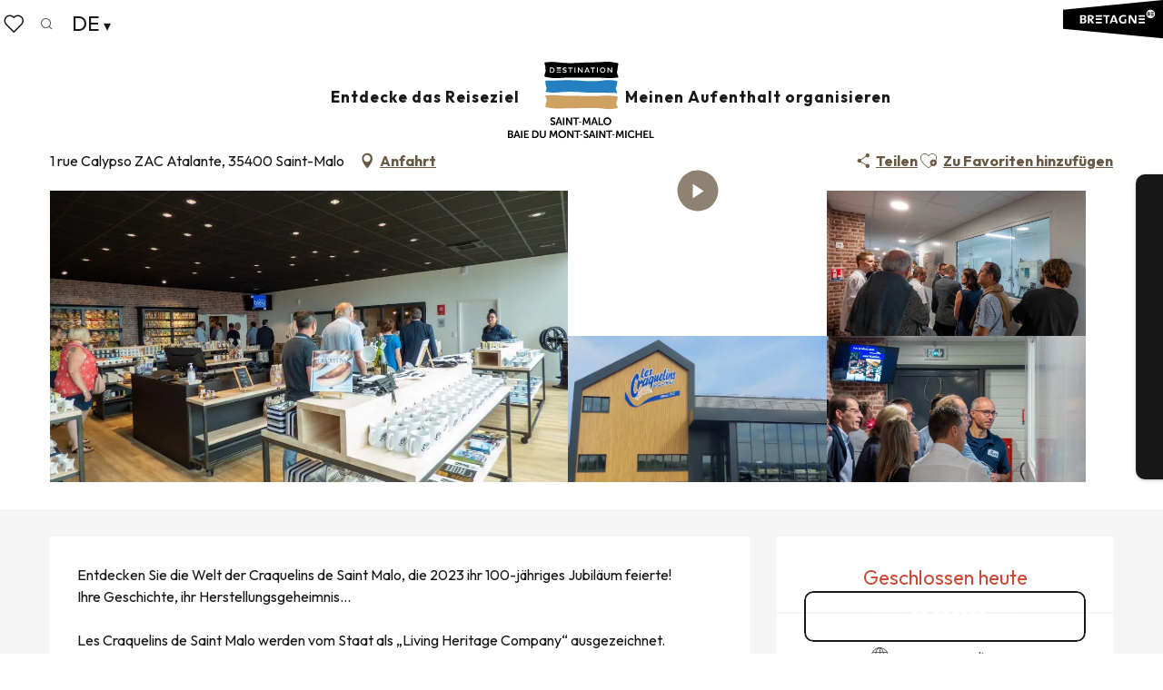

--- FILE ---
content_type: text/html; charset=UTF-8
request_url: https://de.saint-malo-tourisme.com/angebote/les-craquelins-de-saint-malo-visites-saint-malo-de-4142421/
body_size: 33949
content:
<!doctype html>
<html class="no-js" lang="de-DE"><head><script type="importmap">{"imports":{"jquery":"https:\/\/woody.cloudly.space\/app\/themes\/woody-theme\/src\/lib\/custom\/jquery@3.7.1.min.mjs","highcharts":"https:\/\/woody.cloudly.space\/app\/dist\/saint-malo-tourisme\/addons\/woody-library\/static\/lib\/highcharts-12.1.2\/code\/es-modules\/masters\/highcharts.src.js","woody_library_filter":"https:\/\/woody.cloudly.space\/app\/dist\/saint-malo-tourisme\/addons\/woody-library\/js\/filter.3dd4b7bece.js","woody_library_woody_component":"https:\/\/woody.cloudly.space\/app\/dist\/saint-malo-tourisme\/addons\/woody-library\/js\/modules\/components\/woody-component.f868fc8be0.mjs","woody_library_woody_controller":"https:\/\/woody.cloudly.space\/app\/dist\/saint-malo-tourisme\/addons\/woody-library\/js\/modules\/controllers\/woody-controller.2db0174bdc.mjs","woody_library_summary_map_manager":"https:\/\/woody.cloudly.space\/app\/dist\/saint-malo-tourisme\/addons\/woody-library\/js\/modules\/managers\/summary\/summary-map-manager.84afb4d49a.mjs","woody_library_summary_accordion_manager":"https:\/\/woody.cloudly.space\/app\/dist\/saint-malo-tourisme\/addons\/woody-library\/js\/modules\/managers\/summary\/summary-accordion-manager.9b68213f2a.mjs","woody_library_interactive_svg_component":"https:\/\/woody.cloudly.space\/app\/dist\/saint-malo-tourisme\/addons\/woody-library\/js\/modules\/components\/interactive-svg\/interactive-svg-component.88c1dab784.mjs","woody_library_card_uniq_component":"https:\/\/woody.cloudly.space\/app\/dist\/saint-malo-tourisme\/addons\/woody-library\/js\/modules\/components\/card\/card-uniq-component.c74c472f73.mjs","woody_library_card_toggler_component":"https:\/\/woody.cloudly.space\/app\/dist\/saint-malo-tourisme\/addons\/woody-library\/js\/modules\/components\/card\/card-toggler-component.077fbca673.mjs","woody_library_card_slider_component":"https:\/\/woody.cloudly.space\/app\/dist\/saint-malo-tourisme\/addons\/woody-library\/js\/modules\/components\/card\/card-slider-component.1fcbe821ee.mjs","woody_library_card_map_slider_component":"https:\/\/woody.cloudly.space\/app\/dist\/saint-malo-tourisme\/addons\/woody-library\/js\/modules\/components\/card\/card-map-slider-component.mjs","woody_library_card_map_manager":"https:\/\/woody.cloudly.space\/app\/dist\/saint-malo-tourisme\/addons\/woody-library\/js\/modules\/managers\/card\/card-map-manager.aa96fe0af2.mjs","woody_library_summary_controller":"https:\/\/woody.cloudly.space\/app\/dist\/saint-malo-tourisme\/addons\/woody-library\/js\/modules\/controllers\/summary\/summary-controller.56dc30afe7.mjs","woody_library_focus_controller":"https:\/\/woody.cloudly.space\/app\/dist\/saint-malo-tourisme\/addons\/woody-library\/js\/modules\/controllers\/focus\/focus-controller.779736d3ae.mjs","woody_library_focus_map_controller":"https:\/\/woody.cloudly.space\/app\/dist\/saint-malo-tourisme\/addons\/woody-library\/js\/modules\/controllers\/focus\/focus-map-controller.fa756137c4.mjs","woody_library_focus_svg_controller":"https:\/\/woody.cloudly.space\/app\/dist\/saint-malo-tourisme\/addons\/woody-library\/js\/modules\/controllers\/focus\/focus-svg-controller.e0e66f5917.mjs","woody_library_get_there_link_component":"https:\/\/woody.cloudly.space\/app\/dist\/saint-malo-tourisme\/addons\/woody-library\/js\/modules\/components\/get-there\/get-there-link-component.236c7b036d.mjs","woody_library_reveal_component":"https:\/\/woody.cloudly.space\/app\/dist\/saint-malo-tourisme\/addons\/woody-library\/js\/modules\/components\/reveal\/reveal-component.ae2427d122.mjs","woody_addon_touristicmaps_utils":"https:\/\/woody.cloudly.space\/app\/dist\/saint-malo-tourisme\/addons\/woody-addon-touristicmaps\/js\/utils\/woody-addon-touristicmaps-utils.7b4d5b3788.mjs","woody_addon_touristicmaps_map_manager":"https:\/\/woody.cloudly.space\/app\/dist\/saint-malo-tourisme\/addons\/woody-addon-touristicmaps\/js\/managers\/woody-addon-touristicmaps-map-manager.25def4f386.mjs","woody_addon_touristicmaps_map_component":"https:\/\/woody.cloudly.space\/app\/dist\/saint-malo-tourisme\/addons\/woody-addon-touristicmaps\/js\/components\/woody-addon-touristicmaps-map-component.3be29cb99e.mjs","woody_addon_touristicmaps_map_control":"https:\/\/woody.cloudly.space\/app\/dist\/saint-malo-tourisme\/addons\/woody-addon-touristicmaps\/js\/controls\/woody-addon-touristicmaps-map-control.3ad63029a2.mjs","woody_addon_touristicmaps_center_france_map_control":"https:\/\/woody.cloudly.space\/app\/dist\/saint-malo-tourisme\/addons\/woody-addon-touristicmaps\/js\/controls\/woody-addon-touristicmaps-center-france-map-control.bfd154a095.mjs","woody_addon_touristicmaps_search_city_map_control":"https:\/\/woody.cloudly.space\/app\/dist\/saint-malo-tourisme\/addons\/woody-addon-touristicmaps\/js\/controls\/woody-addon-touristicmaps-search-city-map-control.c837cfe0f5.mjs","woody_scrollytelling_controller":"https:\/\/woody.cloudly.space\/app\/dist\/saint-malo-tourisme\/addons\/woody-addon-scrollytelling\/js\/controllers\/woody-scrollytelling-controller.b0b3becd69.mjs","woody_scrollytelling_menu_controller":"https:\/\/woody.cloudly.space\/app\/dist\/saint-malo-tourisme\/addons\/woody-addon-scrollytelling\/js\/controllers\/woody-scrollytelling-menu-controller.50cfce8b7a.mjs","woody_scrollytelling_group_controller":"https:\/\/woody.cloudly.space\/app\/dist\/saint-malo-tourisme\/addons\/woody-addon-scrollytelling\/js\/controllers\/woody-scrollytelling-group-controller.893fc29d3a.mjs","woody_addon_roadbook_global":"https:\/\/woody.cloudly.space\/app\/dist\/saint-malo-tourisme\/addons\/woody-addon-roadbook\/js\/woody-addon-roadbook-global.bac59b597b.mjs","woody_addon_roadbook_elements":"https:\/\/woody.cloudly.space\/app\/dist\/saint-malo-tourisme\/addons\/woody-addon-roadbook\/js\/woody-addon-roadbook-elements.1ebf10e34f.mjs","woody_addon_roadbook_tools":"https:\/\/woody.cloudly.space\/app\/dist\/saint-malo-tourisme\/addons\/woody-addon-roadbook\/js\/woody-addon-roadbook-tools.4c62973343.mjs","woody_addon_roadbook_feed":"https:\/\/woody.cloudly.space\/app\/dist\/saint-malo-tourisme\/addons\/woody-addon-roadbook\/js\/woody-addon-roadbook-feed.75f6c0ef11.mjs","woody_addon_roadbook_front":"https:\/\/woody.cloudly.space\/app\/dist\/saint-malo-tourisme\/addons\/woody-addon-roadbook\/js\/woody-addon-roadbook-front.e97c97cdf2.mjs","woody_addon_roadbook_django":"https:\/\/woody.cloudly.space\/app\/dist\/saint-malo-tourisme\/addons\/woody-addon-roadbook\/js\/woody-addon-roadbook-django.d8fae5bb70.mjs","woody_roadbook_sheet_list_controller":"https:\/\/woody.cloudly.space\/app\/dist\/saint-malo-tourisme\/addons\/woody-addon-roadbook\/js\/controllers\/woody-roadbook-sheet-list-controller.a3aea218c2.mjs","woody_roadbook_map_global_controller":"https:\/\/woody.cloudly.space\/app\/dist\/saint-malo-tourisme\/addons\/woody-addon-roadbook\/js\/controllers\/woody-roadbook-map-global-controller.ca5ca46b9e.mjs","woody_hawwwai_itinerary_elevation_chart_component":"https:\/\/woody.cloudly.space\/app\/dist\/saint-malo-tourisme\/addons\/woody-addon-hawwwai\/js\/components\/woody-hawwwai-itinerary-elevation-chart-component.1b7e9b6c9a.mjs","woody_hawwwai_itinerary_reveal_controller":"https:\/\/woody.cloudly.space\/app\/dist\/saint-malo-tourisme\/addons\/woody-addon-hawwwai\/js\/controllers\/woody-hawwwai-itinerary-reveal-controller.2d8a9d49dc.mjs","woody_hawwwai_itinerary_reveal_toggler_controller":"https:\/\/woody.cloudly.space\/app\/dist\/saint-malo-tourisme\/addons\/woody-addon-hawwwai\/js\/controllers\/woody-hawwwai-itinerary-reveal-toggler-controller.26149551a6.mjs","woody_hawwwai_itinerary_pois_controller":"https:\/\/woody.cloudly.space\/app\/dist\/saint-malo-tourisme\/addons\/woody-addon-hawwwai\/js\/controllers\/woody-hawwwai-itinerary-pois-controller.2dce389938.mjs","woody_lib_utils":"https:\/\/woody.cloudly.space\/app\/dist\/saint-malo-tourisme\/addons\/woody-lib-utils\/js\/woody-lib-utils.93266841fa.mjs","woody_addon_search_engine_component":"https:\/\/woody.cloudly.space\/app\/dist\/saint-malo-tourisme\/addons\/woody-addon-search\/js\/components\/woody-addon-search-engine-component.dc802f6a63.mjs","woody_addon_search_main":"https:\/\/woody.cloudly.space\/app\/dist\/saint-malo-tourisme\/addons\/woody-addon-search\/js\/woody-addon-search-main.6ea2fe98ba.mjs","woody_addon_search_engine_input_component":"https:\/\/woody.cloudly.space\/app\/dist\/saint-malo-tourisme\/addons\/woody-addon-search\/js\/components\/woody-addon-search-engine-input-component.1e6a90e877.mjs","woody_addon_search_engine_input_dropdown_component":"https:\/\/woody.cloudly.space\/app\/dist\/saint-malo-tourisme\/addons\/woody-addon-search\/js\/components\/woody-addon-search-engine-input-dropdown-component.c7e89a83ab.mjs","woody_addon_search_engine_filters_component":"https:\/\/woody.cloudly.space\/app\/dist\/saint-malo-tourisme\/addons\/woody-addon-search\/js\/components\/woody-addon-search-engine-filters-component.cc5fa80115.mjs","woody_addon_search_engine_results_component":"https:\/\/woody.cloudly.space\/app\/dist\/saint-malo-tourisme\/addons\/woody-addon-search\/js\/components\/woody-addon-search-engine-results-component.7fe4b9df50.mjs","woody_addon_search_data_controller":"https:\/\/woody.cloudly.space\/app\/dist\/saint-malo-tourisme\/addons\/woody-addon-search\/js\/controllers\/woody-addon-search-data-controller.a95f731a76.mjs","fuse.js":"https:\/\/woody.cloudly.space\/app\/dist\/saint-malo-tourisme\/addons\/woody-addon-search\/static\/js\/fuse-v6.4.1\/fuse.esm.min.js","woody_addon_devtools_main":"https:\/\/woody.cloudly.space\/app\/dist\/saint-malo-tourisme\/addons\/woody-addon-devtools\/js\/woody-addon-devtools-main.5ef617cfdb.mjs","woody_addon_devtools_tools":"https:\/\/woody.cloudly.space\/app\/dist\/saint-malo-tourisme\/addons\/woody-addon-devtools\/js\/woody-addon-devtools-tools.54d58a68c5.mjs","woody_addon_devtools_color_palette":"https:\/\/woody.cloudly.space\/app\/dist\/saint-malo-tourisme\/addons\/woody-addon-devtools\/js\/woody-addon-devtools-color-palette.a8a41da40b.mjs","woody_addon_devtools_style_shift":"https:\/\/woody.cloudly.space\/app\/dist\/saint-malo-tourisme\/addons\/woody-addon-devtools\/js\/woody-addon-devtools-style-shift.c4f6081742.mjs","woody_addon_devtools_fake_touristic_sheet":"https:\/\/woody.cloudly.space\/app\/dist\/saint-malo-tourisme\/addons\/woody-addon-devtools\/js\/woody-addon-devtools-fake-touristic-sheet.2cb516cd17.mjs","woody_addon_circuits_component":"https:\/\/woody.cloudly.space\/app\/dist\/saint-malo-tourisme\/addons\/woody-addon-circuits\/js\/components\/woody-addon-circuits-component.4a6e8f9880.mjs","woody_addon_circuits_day_component":"https:\/\/woody.cloudly.space\/app\/dist\/saint-malo-tourisme\/addons\/woody-addon-circuits\/js\/components\/woody-addon-circuits-day-component.1b03859ec2.mjs","woody_addon_circuits_day_map_manager":"https:\/\/woody.cloudly.space\/app\/dist\/saint-malo-tourisme\/addons\/woody-addon-circuits\/js\/managers\/woody-addon-circuits-day-map-manager.b4b2246a61.mjs","woody_addon_deals_filters":"https:\/\/woody.cloudly.space\/app\/dist\/saint-malo-tourisme\/addons\/woody-addon-deals\/js\/woody-addon-deals-filters.350b5e97c3.mjs","woody_addon_deals_cart":"https:\/\/woody.cloudly.space\/app\/dist\/saint-malo-tourisme\/addons\/woody-addon-deals\/js\/woody-addon-deals-cart.b21bf5b83d.mjs","woody_addon_deals_tools":"https:\/\/woody.cloudly.space\/app\/dist\/saint-malo-tourisme\/addons\/woody-addon-deals\/js\/woody-addon-deals-tools.77d58998bc.mjs","woody_addon_tides_timer":"https:\/\/woody.cloudly.space\/app\/dist\/saint-malo-tourisme\/addons\/woody-addon-tides\/js\/woody-addon-tides-timer.f6e5c296ba.mjs","woody_addon_campaigns_blocks":"https:\/\/woody.cloudly.space\/app\/dist\/saint-malo-tourisme\/addons\/woody-addon-claims\/js\/woody-addon-campaigns-blocks.cd7b0fdfb1.mjs","woody_addon_claims_blocks":"https:\/\/woody.cloudly.space\/app\/dist\/saint-malo-tourisme\/addons\/woody-addon-claims\/js\/woody-addon-claims-blocks.d6b0ec349c.mjs","woody_addon_favorites_tools":"https:\/\/woody.cloudly.space\/app\/dist\/saint-malo-tourisme\/addons\/woody-addon-favorites\/js\/woody-addon-favorites-tools.493a0ea33a.mjs","woody_addon_favorites_btn":"https:\/\/woody.cloudly.space\/app\/dist\/saint-malo-tourisme\/addons\/woody-addon-favorites\/js\/woody-addon-favorites-btn.371d024552.mjs","woody_addon_favorites_cart":"https:\/\/woody.cloudly.space\/app\/dist\/saint-malo-tourisme\/addons\/woody-addon-favorites\/js\/woody-addon-favorites-cart.76fc575ef3.mjs","woody_addon_favorites_sections":"https:\/\/woody.cloudly.space\/app\/dist\/saint-malo-tourisme\/addons\/woody-addon-favorites\/js\/woody-addon-favorites-sections.3c8fc8f133.mjs"}}</script><title>Les Craquelins de Saint-Malo – Visites (Saint-Malo) | Saint-Malo - Baie du Mont-Saint-Michel - Tourismus.</title><script>window.globals={"ancestors":{"chapter1":"Offres SIT","chapter2":"PCU - Les Craquelins de Saint-Malo - Visites (Saint-Malo) 4142421","chapter3":null},"current_lang":"de","current_locale":"de","current_locale_region":"de_DE","env":"prod","languages":["fr","de","en","nl","es","it"],"post_id":40629,"post_image":"https:\/\/api.cloudly.space\/resize\/crop\/1200\/627\/60\/aHR0cHM6Ly9jZHQzNS5tZWRpYS50b3VyaW5zb2Z0LmV1L3VwbG9hZC9MZXMtY3JhcXVlbGlucy1ib3V0aXF1ZS5qcGc=\/image.jpg","post_title":"PCU - Les Craquelins de Saint-Malo - Visites (Saint-Malo) 4142421","post_type":"touristic_sheet","post_modified":"2026-01-26 22:43:14+01:00","sheet_id":4142421,"site_key":"saint-malo-tourisme","tags":{"places":[],"seasons":[],"themes":[],"targets":[],"leaflet_type":[],"visitor_category":[],"accommodation_category":[],"mobility_category":[],"channel_category":[]},"woody_options_pages":{"search_url":75033,"deals":{"cart":{"post_id":0,"url":"https:\/\/de.saint-malo-tourisme.com\/angebote\/les-craquelins-de-saint-malo-visites-saint-malo-de-4142421\/"},"printable":{"post_id":0,"url":"https:\/\/de.saint-malo-tourisme.com\/angebote\/les-craquelins-de-saint-malo-visites-saint-malo-de-4142421\/"}},"tides_url":0,"weather_url":0,"favorites_url":75036},"search":{"api":{"uri":"https:\/\/api.tourism-system.com\/v2\/woody\/search\/de\/v2","args":{"size":15,"threshold":0.5}}},"tmaps":{"url_api":"https:\/\/api.touristicmaps.com\/lib\/mod.mjs","url_api_lazy":"https:\/\/api.touristicmaps.com\/lib\/lazy.mjs"},"hawwwai":{"sheet_options":{"nearby_distance_max":5000}}}</script><script type="text/javascript">window.gdprAppliesGlobally=true;(function(){function a(e){if(!window.frames[e]){if(document.body&&document.body.firstChild){var t=document.body;var n=document.createElement("iframe");n.style.display="none";n.name=e;n.title=e;t.insertBefore(n,t.firstChild)}else{setTimeout(function(){a(e)},5)}}}function e(n,r,o,c,s){function e(e,t,n,a){if(typeof n!=="function"){return}if(!window[r]){window[r]=[]}var i=false;if(s){i=s(e,t,n)}if(!i){window[r].push({command:e,parameter:t,callback:n,version:a})}}e.stub=true;function t(a){if(!window[n]||window[n].stub!==true){return}if(!a.data){return}var i=typeof a.data==="string";var e;try{e=i?JSON.parse(a.data):a.data}catch(t){return}if(e[o]){var r=e[o];window[n](r.command,r.parameter,function(e,t){var n={};n[c]={returnValue:e,success:t,callId:r.callId};a.source.postMessage(i?JSON.stringify(n):n,"*")},r.version)}}if(typeof window[n]!=="function"){window[n]=e;if(window.addEventListener){window.addEventListener("message",t,false)}else{window.attachEvent("onmessage",t)}}}e("__tcfapi","__tcfapiBuffer","__tcfapiCall","__tcfapiReturn");a("__tcfapiLocator");(function(e){var t=document.createElement("script");t.id="spcloader";t.type="text/javascript";t.async=true;t.src="https://sdk.privacy-center.org/"+e+"/loader.js?target="+document.location.hostname;t.charset="utf-8";var n=document.getElementsByTagName("script")[0];n.parentNode.insertBefore(t,n)})("a5c68e58-d520-4b8b-9ebc-15ea4b12f02b")})();</script><script type="text/javascript">document.addEventListener("DOMContentLoaded",function(){document.querySelectorAll("a[href='#consentframework'],a[href='#cmp']").forEach(function(e){e.setAttribute("href","javascript:Didomi.preferences.show();")})});</script><link rel="preconnect" href="https://fonts.gstatic.com" crossorigin><link rel="preconnect" href="https://fonts.googleapis.com" crossorigin><link rel="preconnect" href="https://www.googletagmanager.com" crossorigin><link rel="preconnect" href="https://woody.cloudly.space" crossorigin><link rel="preconnect" href="https://api.cloudly.space" crossorigin><script>window.dataLayer=window.dataLayer?window.dataLayer:[];window.dataLayer.push({"event":"globals","data":{"env":"prod","site_key":"saint-malo-tourisme","page":{"id_page":40629,"name":"PCU &#8211; Les Craquelins de Saint-Malo &#8211; Visites (Saint-Malo) #4142421","page_type":"touristic_sheet","tags":{"places":[],"seasons":[],"themes":[],"targets":[],"leaflet_type":[],"visitor_category":[],"accommodation_category":[],"mobility_category":[],"channel_category":[]}},"lang":"de","rdbk":{"enable":false},"sheet":{"id_sheet":4142421,"id_sit":"SAINTMALO-TOURISME-PCUBRE035V528XT6","id_reservation":null,"name":"Les Craquelins de Saint-Malo - Visites - Saint-Malo","type":"Patrimoine culturel","bordereau":"PCU","city":"Saint-Malo"}}});</script><script>(function(w,d,s,l,i) { w[l]=w[l]||[]; w[l].push({ 'gtm.start': new Date().getTime(),event: 'gtm.js' }); var f=d.getElementsByTagName(s)[0], j=d.createElement(s),dl=l!='dataLayer'? '&l='+l:''; j.async=true; j.src='https://www.googletagmanager.com/gtm.js?id='+i+dl; f.parentNode.insertBefore(j,f); })(window,document,'script','dataLayer','GTM-PQ3S3N7');</script><link rel="canonical" href="https://de.saint-malo-tourisme.com/angebote/les-craquelins-de-saint-malo-visites-saint-malo-de-4142421/"/><meta charset="UTF-8"/><meta http-equiv="X-UA-Compatible" content="IE=edge"/><meta name="generator" content="Raccourci Agency - WP"/><meta name="viewport" content="width=device-width,initial-scale=1"/><meta name="robots" content="max-snippet:-1, max-image-preview:large, max-video-preview:-1"/><meta property="og:type" content="website"/><meta property="og:url" content="https://de.saint-malo-tourisme.com/angebote/les-craquelins-de-saint-malo-visites-saint-malo-de-4142421/"/><meta name="twitter:card" content="summary"/><meta property="og:site_name" content="Saint-Malo - Baie du Mont-Saint-Michel - Tourismus."/><meta property="og:locale" content="de_DE"/><meta property="og:locale:alternate" content="en_GB"/><meta property="og:locale:alternate" content="nl_NL"/><meta property="og:locale:alternate" content="es_ES"/><meta property="og:locale:alternate" content="it_IT"/><meta property="og:locale:alternate" content="fr_FR"/><meta name="description" property="og:description" content="Entdecken Sie die Welt der Craquelins de Saint Malo, die 2023 ihr 100-jähriges Jubiläum feierte!
Ihre Geschichte, ihr Herstellungsgeheimnis...

Les Craquelins de Saint Malo werden vom Staat als „Living Heritage Company“ ausgezeichnet.
Neu für 2024: Die Craquelins von Saint-Malo sind Teil des immateriellen Erbes Frankreichs."/><meta property="og:title" content="Les Craquelins de Saint-Malo - Visites - Saint-Malo"/><meta name="twitter:title" content="Les Craquelins de Saint-Malo - Visites - Saint-Malo"/><meta name="twitter:description" content="Entdecken Sie die Welt der Craquelins de Saint Malo, die 2023 ihr 100-jähriges Jubiläum feierte!
Ihre Geschichte, ihr Herstellungsgeheimnis...

Les Craquelins de Saint Malo werden vom Staat als „Living Heritage Company“ ausgezeichnet.
Neu für 2024: Die Craquelins von Saint-Malo sind Teil des immateriellen Erbes Frankreichs."/><meta name="format-detection" content="telephone=no"/><meta property="og:image" content="https://api.cloudly.space/resize/crop/1200/627/60/aHR0cHM6Ly9jZHQzNS5tZWRpYS50b3VyaW5zb2Z0LmV1L3VwbG9hZC9MZXMtY3JhcXVlbGlucy1ib3V0aXF1ZS5qcGc=/image.jpg"/><meta name="twitter:image" content="https://api.cloudly.space/resize/crop/1024/512/60/aHR0cHM6Ly9jZHQzNS5tZWRpYS50b3VyaW5zb2Z0LmV1L3VwbG9hZC9MZXMtY3JhcXVlbGlucy1ib3V0aXF1ZS5qcGc=/image.jpg"/><meta name="thumbnail" content="https://api.cloudly.space/resize/crop/1200/1200/60/aHR0cHM6Ly9jZHQzNS5tZWRpYS50b3VyaW5zb2Z0LmV1L3VwbG9hZC9MZXMtY3JhcXVlbGlucy1ib3V0aXF1ZS5qcGc=/image.jpg"/><script type="application/ld+json" class="woody-schema-graph">{"@context":"https:\/\/schema.org","@graph":[{"@type":"WebSite","url":"https:\/\/de.saint-malo-tourisme.com","name":"Saint-Malo - Baie du Mont-Saint-Michel - Tourismus.","description":"Offizielle Website des Fremdenverkehrsamtes Saint-Malo Baie du Mont-Saint-Michel Tourismus l\u00f6st Emotionen aus! Gehen Sie auf Entdeckungsreise durch ein Gebiet mit vielen Facetten.","potentialAction":[{"@type":"SearchAction","target":"https:\/\/de.saint-malo-tourisme.com\/forschung\/?query={search_term_string}","query-input":"required name=search_term_string"}]},{"@type":"WebPage","url":"https:\/\/de.saint-malo-tourisme.com\/angebote\/les-craquelins-de-saint-malo-visites-saint-malo-de-4142421\/","headline":"PCU \u2013 Les Craquelins de Saint-Malo \u2013 Visites (Saint-Malo) #4142421 | Saint-Malo - Baie du Mont-Saint-Michel - Tourismus.","inLanguage":"de","datePublished":"2026-01-26 21:43:13","dateModified":"2026-01-26 21:43:14","description":"Entdecken Sie die Welt der Craquelins de Saint Malo, die 2023 ihr 100-j\u00e4hriges Jubil\u00e4um feierte!\nIhre Geschichte, ihr Herstellungsgeheimnis...\n\nLes Craquelins de Saint Malo werden vom Staat als \u201eLiving Heritage Company\u201c ausgezeichnet.\nNeu f\u00fcr 2024: Die Craquelins von Saint-Malo sind Teil des immateriellen Erbes Frankreichs."},{"@type":"Place","name":"Les Craquelins de Saint-Malo - Visites","description":"Entdecken Sie die Welt der Craquelins de Saint Malo, die 2023 ihr 100-j\u00e4hriges Jubil\u00e4um feierte!\nIhre Geschichte, ihr Herstellungsgeheimnis...\n\nLes Craquelins de Saint Malo werden vom Staat als \u201eLiving Heritage Company\u201c ausgezeichnet.\nNeu f\u00fcr 2024: Die Craquelins von Saint-Malo sind Teil des immateriellen Erbes Frankreichs.","url":"https:\/\/de.saint-malo-tourisme.com\/angebote\/les-craquelins-de-saint-malo-visites-saint-malo-de-4142421\/","geo":{"@type":"GeoCoordinates","latitude":"48.6084960","longitude":"-1.9770030"},"address":{"@type":"PostalAddress","streetAddress":"1 rue Calypso ZAC Atalante","addressLocality":"Saint-Malo","postalCode":"35400","addressCountry":"FRANCE"},"telephone":["02 99 81 92 89"],"image":["https:\/\/cdt35.media.tourinsoft.eu\/upload\/Les-craquelins-boutique.jpg","https:\/\/cdt35.media.tourinsoft.eu\/upload\/Les-craquelins-groupe-visite-2-2.jpg","https:\/\/cdt35.media.tourinsoft.eu\/upload\/Les-craquelins-exterieur-2.jpg","https:\/\/cdt35.media.tourinsoft.eu\/upload\/Les-craquelins-groupe-visite.jpg"]}]}</script><style>img:is([sizes="auto" i], [sizes^="auto," i]) { contain-intrinsic-size: 3000px 1500px }</style><link rel="alternate" href="https://www.saint-malo-tourisme.com/offres/les-craquelins-de-saint-malo-visites-saint-malo-fr-4142421/" hreflang="fr" /><link rel="alternate" href="https://de.saint-malo-tourisme.com/angebote/les-craquelins-de-saint-malo-visites-saint-malo-de-4142421/" hreflang="de" /><link rel="alternate" href="https://www.saint-malo-tourisme.co.uk/offers/les-craquelins-de-saint-malo-visites-saint-malo-en-4142421/" hreflang="en" /><link rel="alternate" href="https://nl.saint-malo-tourisme.com/aanbiedingen/les-craquelins-de-saint-malo-visites-saint-malo-nl-4142421/" hreflang="nl" /><link rel="alternate" href="https://www.saint-malo-tourisme.es/ofertas/les-craquelins-de-saint-malo-visites-saint-malo-es-4142421/" hreflang="es" /><link rel="alternate" href="https://www.saint-malo-tourisme.it/offertas/les-craquelins-de-saint-malo-visites-saint-malo-it-4142421/" hreflang="it" /><script>
window._wpemojiSettings = {"baseUrl":"https:\/\/s.w.org\/images\/core\/emoji\/16.0.1\/72x72\/","ext":".png","svgUrl":"https:\/\/s.w.org\/images\/core\/emoji\/16.0.1\/svg\/","svgExt":".svg","source":{"concatemoji":"https:\/\/de.saint-malo-tourisme.com\/wp\/wp-includes\/js\/wp-emoji-release.min.js?ver=6.8.2"}};
/*! This file is auto-generated */
!function(s,n){var o,i,e;function c(e){try{var t={supportTests:e,timestamp:(new Date).valueOf()};sessionStorage.setItem(o,JSON.stringify(t))}catch(e){}}function p(e,t,n){e.clearRect(0,0,e.canvas.width,e.canvas.height),e.fillText(t,0,0);var t=new Uint32Array(e.getImageData(0,0,e.canvas.width,e.canvas.height).data),a=(e.clearRect(0,0,e.canvas.width,e.canvas.height),e.fillText(n,0,0),new Uint32Array(e.getImageData(0,0,e.canvas.width,e.canvas.height).data));return t.every(function(e,t){return e===a[t]})}function u(e,t){e.clearRect(0,0,e.canvas.width,e.canvas.height),e.fillText(t,0,0);for(var n=e.getImageData(16,16,1,1),a=0;a<n.data.length;a++)if(0!==n.data[a])return!1;return!0}function f(e,t,n,a){switch(t){case"flag":return n(e,"\ud83c\udff3\ufe0f\u200d\u26a7\ufe0f","\ud83c\udff3\ufe0f\u200b\u26a7\ufe0f")?!1:!n(e,"\ud83c\udde8\ud83c\uddf6","\ud83c\udde8\u200b\ud83c\uddf6")&&!n(e,"\ud83c\udff4\udb40\udc67\udb40\udc62\udb40\udc65\udb40\udc6e\udb40\udc67\udb40\udc7f","\ud83c\udff4\u200b\udb40\udc67\u200b\udb40\udc62\u200b\udb40\udc65\u200b\udb40\udc6e\u200b\udb40\udc67\u200b\udb40\udc7f");case"emoji":return!a(e,"\ud83e\udedf")}return!1}function g(e,t,n,a){var r="undefined"!=typeof WorkerGlobalScope&&self instanceof WorkerGlobalScope?new OffscreenCanvas(300,150):s.createElement("canvas"),o=r.getContext("2d",{willReadFrequently:!0}),i=(o.textBaseline="top",o.font="600 32px Arial",{});return e.forEach(function(e){i[e]=t(o,e,n,a)}),i}function t(e){var t=s.createElement("script");t.src=e,t.defer=!0,s.head.appendChild(t)}"undefined"!=typeof Promise&&(o="wpEmojiSettingsSupports",i=["flag","emoji"],n.supports={everything:!0,everythingExceptFlag:!0},e=new Promise(function(e){s.addEventListener("DOMContentLoaded",e,{once:!0})}),new Promise(function(t){var n=function(){try{var e=JSON.parse(sessionStorage.getItem(o));if("object"==typeof e&&"number"==typeof e.timestamp&&(new Date).valueOf()<e.timestamp+604800&&"object"==typeof e.supportTests)return e.supportTests}catch(e){}return null}();if(!n){if("undefined"!=typeof Worker&&"undefined"!=typeof OffscreenCanvas&&"undefined"!=typeof URL&&URL.createObjectURL&&"undefined"!=typeof Blob)try{var e="postMessage("+g.toString()+"("+[JSON.stringify(i),f.toString(),p.toString(),u.toString()].join(",")+"));",a=new Blob([e],{type:"text/javascript"}),r=new Worker(URL.createObjectURL(a),{name:"wpTestEmojiSupports"});return void(r.onmessage=function(e){c(n=e.data),r.terminate(),t(n)})}catch(e){}c(n=g(i,f,p,u))}t(n)}).then(function(e){for(var t in e)n.supports[t]=e[t],n.supports.everything=n.supports.everything&&n.supports[t],"flag"!==t&&(n.supports.everythingExceptFlag=n.supports.everythingExceptFlag&&n.supports[t]);n.supports.everythingExceptFlag=n.supports.everythingExceptFlag&&!n.supports.flag,n.DOMReady=!1,n.readyCallback=function(){n.DOMReady=!0}}).then(function(){return e}).then(function(){var e;n.supports.everything||(n.readyCallback(),(e=n.source||{}).concatemoji?t(e.concatemoji):e.wpemoji&&e.twemoji&&(t(e.twemoji),t(e.wpemoji)))}))}((window,document),window._wpemojiSettings);
</script><link rel='preload' as='style' onload='this.onload=null;this.rel="stylesheet"' id='addon-search-stylesheet-css' href='https://woody.cloudly.space/app/dist/saint-malo-tourisme/addons/woody-addon-search/css/woody-addon-search.3c0e3d2c84.css?ver=3.1.31' media='screen' /><noscript><link rel='stylesheet' id='addon-search-stylesheet-css' href='https://woody.cloudly.space/app/dist/saint-malo-tourisme/addons/woody-addon-search/css/woody-addon-search.3c0e3d2c84.css?ver=3.1.31' media='screen' /></noscript><link rel='preload' as='style' onload='this.onload=null;this.rel="stylesheet"' id='addon-touristicmaps-stylesheet-css' href='https://woody.cloudly.space/app/dist/saint-malo-tourisme/addons/woody-addon-touristicmaps/css/woody-addon-touristicmaps.42aea2a6d2.css?ver=2.0.19' media='all' /><noscript><link rel='stylesheet' id='addon-touristicmaps-stylesheet-css' href='https://woody.cloudly.space/app/dist/saint-malo-tourisme/addons/woody-addon-touristicmaps/css/woody-addon-touristicmaps.42aea2a6d2.css?ver=2.0.19' media='all' /></noscript><link rel='preload' as='style' onload='this.onload=null;this.rel="stylesheet"' id='addon-scrollytelling-stylesheet-css' href='https://woody.cloudly.space/app/dist/saint-malo-tourisme/addons/woody-addon-scrollytelling/css/woody-addon-scrollytelling.ee9d3e51fb.css?ver=1.0.32' media='all' /><noscript><link rel='stylesheet' id='addon-scrollytelling-stylesheet-css' href='https://woody.cloudly.space/app/dist/saint-malo-tourisme/addons/woody-addon-scrollytelling/css/woody-addon-scrollytelling.ee9d3e51fb.css?ver=1.0.32' media='all' /></noscript><link rel='preload' as='style' onload='this.onload=null;this.rel="stylesheet"' id='addon-deals-stylesheet-css' href='https://woody.cloudly.space/app/dist/saint-malo-tourisme/addons/woody-addon-deals/css/woody-addon-deals.18a5d80d02.css' media='all' /><noscript><link rel='stylesheet' id='addon-deals-stylesheet-css' href='https://woody.cloudly.space/app/dist/saint-malo-tourisme/addons/woody-addon-deals/css/woody-addon-deals.18a5d80d02.css' media='all' /></noscript><link rel='preload' as='style' onload='this.onload=null;this.rel="stylesheet"' id='addon-hawwwai-stylesheet-css' href='https://woody.cloudly.space/app/dist/saint-malo-tourisme/addons/woody-addon-hawwwai/css/front/woody-addon-hawwwai.ebf78ef83d.css?ver=3.4.105' media='all' /><noscript><link rel='stylesheet' id='addon-hawwwai-stylesheet-css' href='https://woody.cloudly.space/app/dist/saint-malo-tourisme/addons/woody-addon-hawwwai/css/front/woody-addon-hawwwai.ebf78ef83d.css?ver=3.4.105' media='all' /></noscript><link rel='preload' as='style' onload='this.onload=null;this.rel="stylesheet"' id='addon-hawwwai-stylesheet-iti-css' href='https://woody.cloudly.space/app/dist/saint-malo-tourisme/addons/woody-addon-hawwwai/css/front/woody-addon-hawwwai-iti.551a3c1b6d.css?ver=3.4.105' media='all' /><noscript><link rel='stylesheet' id='addon-hawwwai-stylesheet-iti-css' href='https://woody.cloudly.space/app/dist/saint-malo-tourisme/addons/woody-addon-hawwwai/css/front/woody-addon-hawwwai-iti.551a3c1b6d.css?ver=3.4.105' media='all' /></noscript><link rel='preload' as='style' onload='this.onload=null;this.rel="stylesheet"' id='addon-tides-stylesheet-css' href='https://woody.cloudly.space/app/dist/saint-malo-tourisme/addons/woody-addon-tides/css/woody-addon-tides.f9945f3c0d.css' media='all' /><noscript><link rel='stylesheet' id='addon-tides-stylesheet-css' href='https://woody.cloudly.space/app/dist/saint-malo-tourisme/addons/woody-addon-tides/css/woody-addon-tides.f9945f3c0d.css' media='all' /></noscript><link rel='preload' as='style' onload='this.onload=null;this.rel="stylesheet"' id='addon-campaigns-stylesheet-css' href='https://woody.cloudly.space/app/dist/saint-malo-tourisme/addons/woody-addon-claims/css/woody-addon-campaigns.1a1f82fdef.css' media='all' /><noscript><link rel='stylesheet' id='addon-campaigns-stylesheet-css' href='https://woody.cloudly.space/app/dist/saint-malo-tourisme/addons/woody-addon-claims/css/woody-addon-campaigns.1a1f82fdef.css' media='all' /></noscript><link rel='stylesheet' id='swiper-style-main-css' href='https://woody.cloudly.space/app/dist/saint-malo-tourisme/static/swiper/swiper-bundle.css' media='screen' /><link rel='stylesheet' id='main-stylesheet-chunk-0-css' href='https://woody.cloudly.space/app/dist/saint-malo-tourisme/css/main_chunk_1.44bdc0856a.css' media='screen' /><link rel='stylesheet' id='main-stylesheet-chunk-1-css' href='https://woody.cloudly.space/app/dist/saint-malo-tourisme/css/main_chunk_2.42d2b7c10f.css' media='screen' /><link rel='stylesheet' id='main-stylesheet-chunk-2-css' href='https://woody.cloudly.space/app/dist/saint-malo-tourisme/css/main_chunk_3.fc70b5ad43.css' media='screen' /><link rel='stylesheet' id='main-stylesheet-chunk-3-css' href='https://woody.cloudly.space/app/dist/saint-malo-tourisme/css/main_chunk_4.5c2cdb7c3f.css' media='screen' /><link rel='preload' as='style' onload='this.onload=null;this.rel="stylesheet"' id='wicon-stylesheet-css' href='https://woody.cloudly.space/app/dist/saint-malo-tourisme/css/wicon.7495d5af26.css' media='screen' /><noscript><link rel='stylesheet' id='wicon-stylesheet-css' href='https://woody.cloudly.space/app/dist/saint-malo-tourisme/css/wicon.7495d5af26.css' media='screen' /></noscript><link rel='stylesheet' id='print-stylesheet-css' href='https://woody.cloudly.space/app/dist/saint-malo-tourisme/css/print.4d24b59ee6.css' media='print' /><script defer src="https://woody.cloudly.space/app/dist/saint-malo-tourisme/addons/woody-addon-search/js/woody-addon-search.3155b7e4dc.js?ver=3.1.31" id="addon-search-javascripts-js"></script><script defer src="https://woody.cloudly.space/app/themes/woody-theme/src/js/static/obf.min.js?ver=2.3.165" id="obf-js"></script><script defer src="https://woody.cloudly.space/app/dist/saint-malo-tourisme/addons/woody-addon-eskalad/js/events/eskalad.c2bde38840.js?ver=6.3.3" id="woody-addon-eskalad-js"></script><script defer src="https://woody.cloudly.space/app/dist/saint-malo-tourisme/addons/woody-addon-eskalad/js/events/eskalad-page.5d2af865c3.js?ver=6.3.3" id="woody-addon-eskalad-page-js"></script><script defer src="https://woody.cloudly.space/app/themes/woody-theme/src/lib/custom/js.cookie@2.2.1.min.js" id="jsdelivr_jscookie-js"></script><script defer src="https://woody.cloudly.space/app/dist/saint-malo-tourisme/addons/woody-addon-deals/js/woody-addon-deals.4546cc79a5.js?ver=2.1.0" id="addon-deals-javascripts-js"></script><script id="jquery-js-before">
window.siteConfig = {"site_key":"saint-malo-tourisme","login":"public_saint-malo-tourisme_website","password":"c18bef04b3cef59cac31bb5f33f5b459","token":"MWUzODcwMTRlNzc1OlFSQlJWRjVUYmtjRVhsbEJIQWhTVkZnZFJWc1FSVjVHWEFCc1QxSlNRbDBSVWc9PTpVbFFMV2xKV0FRQUhCRlJRVjFBS1cxWlRBZ1VIVlFKVEFsWlZEVlVFQkEwPQ==","mapProviderKeys":{"otmKey":"0aa4583904f484530925f8a13813c43a8000124ce894865f954b31553ffe31e2","gmKey":"AIzaSyB8Fozhi1FKU8oWYJROw8_FgOCbn3wdrhs"},"api_url":"https:\/\/api.tourism-system.com","api_render_url":"https:\/\/api.tourism-system.com","current_lang":"de","current_season":null,"languages":["fr","de","en","nl","es","it"],"pll_options":{"browser":0,"rewrite":1,"hide_default":0,"force_lang":3,"redirect_lang":0,"media_support":1,"uninstall":0,"sync":["taxonomies"],"post_types":["touristic_sheet","short_link","woody_topic","tourtrip_step","woody_rdbk_leaflets","woody_rdbk_feeds","testimony","deal","profile"],"taxonomies":["themes","places","seasons","targets","expression_category","profile_category","leaflet_category","visitor_category","accommodation_category","mobility_category","channel_category","trip_duration"],"domains":{"fr":"https:\/\/www.saint-malo-tourisme.com","de":"https:\/\/de.saint-malo-tourisme.com\/","en":"https:\/\/www.saint-malo-tourisme.co.uk\/","nl":"https:\/\/nl.saint-malo-tourisme.com\/","es":"https:\/\/www.saint-malo-tourisme.es\/","it":"https:\/\/www.saint-malo-tourisme.it\/"},"version":"3.5.4","first_activation":1638801469,"media":{"duplicate":0},"default_lang":"fr","previous_version":"3.5.3"}};
window.useLeafletLibrary=1;window.DrupalAngularConfig=window.DrupalAngularConfig || {};window.DrupalAngularConfig.mapProviderKeys={"otmKey":"0aa4583904f484530925f8a13813c43a8000124ce894865f954b31553ffe31e2","gmKey":"AIzaSyB8Fozhi1FKU8oWYJROw8_FgOCbn3wdrhs"};
</script><script type="module" src="https://woody.cloudly.space/app/themes/woody-theme/src/lib/custom/jquery@3.7.1.min.mjs" id="jquery-js"></script><script defer src="https://woody.cloudly.space/app/themes/woody-theme/src/lib/custom/moment-with-locales@2.22.2.min.js" id="jsdelivr_moment-js"></script><script id="woody-addon-hawwwai-sheet-js-extra">
var __hw = {"SECTIONS.TOURISM.SHEET.PERIODS.TODAY":"Heute","SECTIONS.TOURISM.SHEET.PERIODS.HAPPENING":"Happening","SECTIONS.TOURISM.SHEET.PERIODS.ENDED":"Fertig","SECTIONS.TOURISM.SHEET.PERIODS.ENDED_FOR_TODAY":"Fertig f\u00fcr heute","SECTIONS.TOURISM.SHEET.PERIODS.FROM_TODAY":"Ab heute","SECTIONS.TOURISM.SHEET.PERIODS.FROM":"vom","SECTIONS.TOURISM.SHEET.PERIODS.UNTIL_TODAY":"bis heute","SECTIONS.TOURISM.SHEET.PERIODS.TO":"bis","SECTIONS.TOURISM.SHEET.PERIODS.UNTIL":"bis zum","SECTIONS.TOURISM.SHEET.PERIODS.UNTIL_LONG":"bis zum","SECTIONS.TOURISM.SHEET.PERIODS.ON":"der","SECTIONS.TOURISM.SHEET.PERIODS.OPENED":"Ge\u00f6ffnet","SECTIONS.TOURISM.SHEET.PERIODS.CLOSED":"Geschlossen","SECTIONS.TOURISM.SHEET.PERIODS.CLOSEDFORTODAY":"Geschlossen f\u00fcr heute","SECTIONS.TOURISM.SHEET.PERIODS.UNDEFINED":"Keine \u00d6ffnungszeiten hinterlegt","SECTIONS.TOURISM.SHEET.PERIODS.NOW":"Jetzt","GLOBAL.TIMES.TO":"To"};
</script><script type="module" src="https://woody.cloudly.space/app/dist/saint-malo-tourisme/addons/woody-addon-hawwwai/js/woody-addon-hawwwai-sheet.0c65dc8bba.mjs?ver=3.4.105" id="woody-addon-hawwwai-sheet-js"></script><script defer src="https://woody.cloudly.space/app/dist/saint-malo-tourisme/addons/woody-addon-tides/js/woody-addon-tides.37b35374cb.js?ver=3.3.7" id="addon-tides-javascripts-js"></script><script defer src="https://woody.cloudly.space/app/dist/saint-malo-tourisme/static/swiper/swiper-bundle.min.js?ver=12.0.2" id="jsdelivr_swiper-js"></script><script type="module" src="https://woody.cloudly.space/app/dist/saint-malo-tourisme/addons/woody-addon-claims/js/woody-addon-claims.094619d2c3.mjs" id="addon-claims-javascripts-js"></script><script type="module" src="https://woody.cloudly.space/app/dist/saint-malo-tourisme/addons/woody-addon-favorites/js/woody-addon-favorites.c46dfed72b.mjs" id="addon-favorites-javascripts-js"></script><script defer src="https://woody.cloudly.space/app/themes/woody-theme/src/lib/npm/flatpickr/dist/flatpickr.min.js?ver=4.5.7" id="jsdelivr_flatpickr-js"></script><script defer src="https://woody.cloudly.space/app/themes/woody-theme/src/lib/npm/flatpickr/dist/l10n/de.js?ver=4.5.7" id="jsdelivr_flatpickr_l10n-js"></script><script defer src="https://woody.cloudly.space/app/themes/woody-theme/src/lib/custom/nouislider@10.1.0.min.js" id="jsdelivr_nouislider-js"></script><script defer src="https://woody.cloudly.space/app/themes/woody-theme/src/lib/custom/lazysizes@4.1.2.min.js" id="jsdelivr_lazysizes-js"></script><script defer src="https://woody.cloudly.space/app/themes/woody-theme/src/lib/custom/moment-timezone-with-data.min.js" id="jsdelivr_moment_tz-js"></script><script defer src="https://woody.cloudly.space/app/themes/woody-theme/src/lib/custom/rellax@1.10.1.min.js" id="jsdelivr_rellax-js"></script><script defer src="https://woody.cloudly.space/app/themes/woody-theme/src/lib/custom/iframeResizer@4.3.7.min.js?ver=4.3.7" id="jsdelivr_iframeresizer-js"></script><script defer src="https://woody.cloudly.space/app/themes/woody-theme/src/lib/npm/plyr/dist/plyr.min.js?ver=3.6.8" id="jsdelivr_plyr-js"></script><script defer src="https://woody.cloudly.space/wp/wp-includes/js/dist/hooks.min.js?ver=4d63a3d491d11ffd8ac6" id="wp-hooks-js"></script><script defer src="https://woody.cloudly.space/wp/wp-includes/js/dist/i18n.min.js?ver=5e580eb46a90c2b997e6" id="wp-i18n-js"></script><script defer src="https://woody.cloudly.space/app/themes/woody-theme/src/js/static/i18n-ltr.min.js?ver=2.3.165" id="wp-i18n-ltr-js"></script><script id="main-modules-js-extra">
var WoodyMainJsModules = {"jquery":{"path":"https:\/\/de.saint-malo-tourisme.com\/app\/themes\/woody-theme\/src\/lib\/custom\/jquery@3.7.1.min.mjs"},"highcharts":{"path":"https:\/\/de.saint-malo-tourisme.com\/app\/dist\/saint-malo-tourisme\/addons\/woody-library\/static\/lib\/highcharts-12.1.2\/code\/es-modules\/masters\/highcharts.src.js"},"woody_library_filter":{"path":"https:\/\/de.saint-malo-tourisme.com\/app\/dist\/saint-malo-tourisme\/addons\/woody-library\/js\/filter.3dd4b7bece.js"},"woody_library_woody_component":{"path":"https:\/\/de.saint-malo-tourisme.com\/app\/dist\/saint-malo-tourisme\/addons\/woody-library\/js\/modules\/components\/woody-component.f868fc8be0.mjs"},"woody_library_woody_controller":{"path":"https:\/\/de.saint-malo-tourisme.com\/app\/dist\/saint-malo-tourisme\/addons\/woody-library\/js\/modules\/controllers\/woody-controller.2db0174bdc.mjs"},"woody_library_summary_map_manager":{"path":"https:\/\/de.saint-malo-tourisme.com\/app\/dist\/saint-malo-tourisme\/addons\/woody-library\/js\/modules\/managers\/summary\/summary-map-manager.84afb4d49a.mjs"},"woody_library_summary_accordion_manager":{"path":"https:\/\/de.saint-malo-tourisme.com\/app\/dist\/saint-malo-tourisme\/addons\/woody-library\/js\/modules\/managers\/summary\/summary-accordion-manager.9b68213f2a.mjs"},"woody_library_interactive_svg_component":{"path":"https:\/\/de.saint-malo-tourisme.com\/app\/dist\/saint-malo-tourisme\/addons\/woody-library\/js\/modules\/components\/interactive-svg\/interactive-svg-component.88c1dab784.mjs","component":"woody-interactive-svg"},"woody_library_card_uniq_component":{"path":"https:\/\/de.saint-malo-tourisme.com\/app\/dist\/saint-malo-tourisme\/addons\/woody-library\/js\/modules\/components\/card\/card-uniq-component.c74c472f73.mjs","component":"woody-card-uniq"},"woody_library_card_toggler_component":{"path":"https:\/\/de.saint-malo-tourisme.com\/app\/dist\/saint-malo-tourisme\/addons\/woody-library\/js\/modules\/components\/card\/card-toggler-component.077fbca673.mjs","component":"woody-card-toggler"},"woody_library_card_slider_component":{"path":"https:\/\/de.saint-malo-tourisme.com\/app\/dist\/saint-malo-tourisme\/addons\/woody-library\/js\/modules\/components\/card\/card-slider-component.1fcbe821ee.mjs","component":"woody-card-slider"},"woody_library_card_map_slider_component":{"path":"https:\/\/de.saint-malo-tourisme.com\/app\/dist\/saint-malo-tourisme\/addons\/woody-library\/js\/modules\/components\/card\/card-map-slider-component.mjs","component":"woody-card-map-slider"},"woody_library_card_map_manager":{"path":"https:\/\/de.saint-malo-tourisme.com\/app\/dist\/saint-malo-tourisme\/addons\/woody-library\/js\/modules\/managers\/card\/card-map-manager.aa96fe0af2.mjs"},"woody_library_summary_controller":{"path":"https:\/\/de.saint-malo-tourisme.com\/app\/dist\/saint-malo-tourisme\/addons\/woody-library\/js\/modules\/controllers\/summary\/summary-controller.56dc30afe7.mjs","controller":"woody_library_summary_controller"},"woody_library_focus_controller":{"path":"https:\/\/de.saint-malo-tourisme.com\/app\/dist\/saint-malo-tourisme\/addons\/woody-library\/js\/modules\/controllers\/focus\/focus-controller.779736d3ae.mjs","controller":"woody_library_focus_controller"},"woody_library_focus_map_controller":{"path":"https:\/\/de.saint-malo-tourisme.com\/app\/dist\/saint-malo-tourisme\/addons\/woody-library\/js\/modules\/controllers\/focus\/focus-map-controller.fa756137c4.mjs","controller":"woody_library_focus_map_controller"},"woody_library_focus_svg_controller":{"path":"https:\/\/de.saint-malo-tourisme.com\/app\/dist\/saint-malo-tourisme\/addons\/woody-library\/js\/modules\/controllers\/focus\/focus-svg-controller.e0e66f5917.mjs","controller":"woody_library_focus_svg_controller"},"woody_library_get_there_link_component":{"path":"https:\/\/de.saint-malo-tourisme.com\/app\/dist\/saint-malo-tourisme\/addons\/woody-library\/js\/modules\/components\/get-there\/get-there-link-component.236c7b036d.mjs","component":"woody-get-there-link"},"woody_library_reveal_component":{"path":"https:\/\/de.saint-malo-tourisme.com\/app\/dist\/saint-malo-tourisme\/addons\/woody-library\/js\/modules\/components\/reveal\/reveal-component.ae2427d122.mjs","component":"woody-reveal"},"woody_addon_touristicmaps_utils":{"path":"https:\/\/de.saint-malo-tourisme.com\/app\/dist\/saint-malo-tourisme\/addons\/woody-addon-touristicmaps\/js\/utils\/woody-addon-touristicmaps-utils.7b4d5b3788.mjs"},"woody_addon_touristicmaps_map_manager":{"path":"https:\/\/de.saint-malo-tourisme.com\/app\/dist\/saint-malo-tourisme\/addons\/woody-addon-touristicmaps\/js\/managers\/woody-addon-touristicmaps-map-manager.25def4f386.mjs"},"woody_addon_touristicmaps_map_component":{"path":"https:\/\/de.saint-malo-tourisme.com\/app\/dist\/saint-malo-tourisme\/addons\/woody-addon-touristicmaps\/js\/components\/woody-addon-touristicmaps-map-component.3be29cb99e.mjs","component":"woody-map"},"woody_addon_touristicmaps_map_control":{"path":"https:\/\/de.saint-malo-tourisme.com\/app\/dist\/saint-malo-tourisme\/addons\/woody-addon-touristicmaps\/js\/controls\/woody-addon-touristicmaps-map-control.3ad63029a2.mjs"},"woody_addon_touristicmaps_center_france_map_control":{"path":"https:\/\/de.saint-malo-tourisme.com\/app\/dist\/saint-malo-tourisme\/addons\/woody-addon-touristicmaps\/js\/controls\/woody-addon-touristicmaps-center-france-map-control.bfd154a095.mjs"},"woody_addon_touristicmaps_search_city_map_control":{"path":"https:\/\/de.saint-malo-tourisme.com\/app\/dist\/saint-malo-tourisme\/addons\/woody-addon-touristicmaps\/js\/controls\/woody-addon-touristicmaps-search-city-map-control.c837cfe0f5.mjs"},"woody_scrollytelling_controller":{"path":"https:\/\/de.saint-malo-tourisme.com\/app\/dist\/saint-malo-tourisme\/addons\/woody-addon-scrollytelling\/js\/controllers\/woody-scrollytelling-controller.b0b3becd69.mjs","controller":"woody_scrollytelling_controller"},"woody_scrollytelling_menu_controller":{"path":"https:\/\/de.saint-malo-tourisme.com\/app\/dist\/saint-malo-tourisme\/addons\/woody-addon-scrollytelling\/js\/controllers\/woody-scrollytelling-menu-controller.50cfce8b7a.mjs","controller":"woody_scrollytelling_menu_controller"},"woody_scrollytelling_group_controller":{"path":"https:\/\/de.saint-malo-tourisme.com\/app\/dist\/saint-malo-tourisme\/addons\/woody-addon-scrollytelling\/js\/controllers\/woody-scrollytelling-group-controller.893fc29d3a.mjs","controller":"woody_scrollytelling_group_controller"},"woody_addon_roadbook_global":{"path":"https:\/\/de.saint-malo-tourisme.com\/app\/dist\/saint-malo-tourisme\/addons\/woody-addon-roadbook\/js\/woody-addon-roadbook-global.bac59b597b.mjs"},"woody_addon_roadbook_elements":{"path":"https:\/\/de.saint-malo-tourisme.com\/app\/dist\/saint-malo-tourisme\/addons\/woody-addon-roadbook\/js\/woody-addon-roadbook-elements.1ebf10e34f.mjs"},"woody_addon_roadbook_tools":{"path":"https:\/\/de.saint-malo-tourisme.com\/app\/dist\/saint-malo-tourisme\/addons\/woody-addon-roadbook\/js\/woody-addon-roadbook-tools.4c62973343.mjs"},"woody_addon_roadbook_feed":{"path":"https:\/\/de.saint-malo-tourisme.com\/app\/dist\/saint-malo-tourisme\/addons\/woody-addon-roadbook\/js\/woody-addon-roadbook-feed.75f6c0ef11.mjs"},"woody_addon_roadbook_front":{"path":"https:\/\/de.saint-malo-tourisme.com\/app\/dist\/saint-malo-tourisme\/addons\/woody-addon-roadbook\/js\/woody-addon-roadbook-front.e97c97cdf2.mjs"},"woody_addon_roadbook_django":{"path":"https:\/\/de.saint-malo-tourisme.com\/app\/dist\/saint-malo-tourisme\/addons\/woody-addon-roadbook\/js\/woody-addon-roadbook-django.d8fae5bb70.mjs"},"woody_roadbook_sheet_list_controller":{"path":"https:\/\/de.saint-malo-tourisme.com\/app\/dist\/saint-malo-tourisme\/addons\/woody-addon-roadbook\/js\/controllers\/woody-roadbook-sheet-list-controller.a3aea218c2.mjs","controller":"woody_roadbook_sheet_list_controller"},"woody_roadbook_map_global_controller":{"path":"https:\/\/de.saint-malo-tourisme.com\/app\/dist\/saint-malo-tourisme\/addons\/woody-addon-roadbook\/js\/controllers\/woody-roadbook-map-global-controller.ca5ca46b9e.mjs","controller":"woody_roadbook_map_global_controller"},"woody_hawwwai_itinerary_elevation_chart_component":{"path":"https:\/\/de.saint-malo-tourisme.com\/app\/dist\/saint-malo-tourisme\/addons\/woody-addon-hawwwai\/js\/components\/woody-hawwwai-itinerary-elevation-chart-component.1b7e9b6c9a.mjs","component":"woody-hawwwai-itinerary-elevation-chart"},"woody_hawwwai_itinerary_reveal_controller":{"path":"https:\/\/de.saint-malo-tourisme.com\/app\/dist\/saint-malo-tourisme\/addons\/woody-addon-hawwwai\/js\/controllers\/woody-hawwwai-itinerary-reveal-controller.2d8a9d49dc.mjs","controller":"woody_hawwwai_itinerary_reveal_controller"},"woody_hawwwai_itinerary_reveal_toggler_controller":{"path":"https:\/\/de.saint-malo-tourisme.com\/app\/dist\/saint-malo-tourisme\/addons\/woody-addon-hawwwai\/js\/controllers\/woody-hawwwai-itinerary-reveal-toggler-controller.26149551a6.mjs","controller":"woody_hawwwai_itinerary_reveal_toggler_controller"},"woody_hawwwai_itinerary_pois_controller":{"path":"https:\/\/de.saint-malo-tourisme.com\/app\/dist\/saint-malo-tourisme\/addons\/woody-addon-hawwwai\/js\/controllers\/woody-hawwwai-itinerary-pois-controller.2dce389938.mjs","controller":"woody_hawwwai_itinerary_pois_controller"}};
</script><script type="module" src="https://woody.cloudly.space/app/dist/saint-malo-tourisme/addons/woody-library/js/modules/main.9a249a7be1.mjs" id="main-modules-js"></script><script type="module" src="https://woody.cloudly.space/app/dist/saint-malo-tourisme/js/main.acad839010.mjs" id="main-javascripts-js"></script><link rel="icon" type="image/x-icon" href="https://woody.cloudly.space/app/dist/saint-malo-tourisme/favicon/favicon/favicon.0103fffef0.ico"><link rel="icon" type="image/png" sizes="16x16" href="https://woody.cloudly.space/app/dist/saint-malo-tourisme/favicon/favicon/favicon-16x16.3c5baa788b.png"><link rel="icon" type="image/png" sizes="32x32" href="https://woody.cloudly.space/app/dist/saint-malo-tourisme/favicon/favicon/favicon-32x32.becb0bda7d.png"><link rel="icon" type="image/png" sizes="48x48" href="https://woody.cloudly.space/app/dist/saint-malo-tourisme/favicon/favicon/favicon-48x48.efb0d70bc0.png"><link rel="apple-touch-icon" sizes="57x57" href="https://woody.cloudly.space/app/dist/saint-malo-tourisme/favicon/favicon/apple-touch-icon-57x57.8f13799738.png"><link rel="apple-touch-icon" sizes="60x60" href="https://woody.cloudly.space/app/dist/saint-malo-tourisme/favicon/favicon/apple-touch-icon-60x60.1bc8477c53.png"><link rel="apple-touch-icon" sizes="72x72" href="https://woody.cloudly.space/app/dist/saint-malo-tourisme/favicon/favicon/apple-touch-icon-72x72.677a92fad9.png"><link rel="apple-touch-icon" sizes="76x76" href="https://woody.cloudly.space/app/dist/saint-malo-tourisme/favicon/favicon/apple-touch-icon-76x76.287a2200c6.png"><link rel="apple-touch-icon" sizes="114x114" href="https://woody.cloudly.space/app/dist/saint-malo-tourisme/favicon/favicon/apple-touch-icon-114x114.7ce7194fd6.png"><link rel="apple-touch-icon" sizes="120x120" href="https://woody.cloudly.space/app/dist/saint-malo-tourisme/favicon/favicon/apple-touch-icon-120x120.075faba936.png"><link rel="apple-touch-icon" sizes="144x144" href="https://woody.cloudly.space/app/dist/saint-malo-tourisme/favicon/favicon/apple-touch-icon-144x144.cc9d7e496f.png"><link rel="apple-touch-icon" sizes="152x152" href="https://woody.cloudly.space/app/dist/saint-malo-tourisme/favicon/favicon/apple-touch-icon-152x152.232676a543.png"><link rel="apple-touch-icon" sizes="167x167" href="https://woody.cloudly.space/app/dist/saint-malo-tourisme/favicon/favicon/apple-touch-icon-167x167.ba8a3cec56.png"><link rel="apple-touch-icon" sizes="180x180" href="https://woody.cloudly.space/app/dist/saint-malo-tourisme/favicon/favicon/apple-touch-icon-180x180.fb9c76cea7.png"><link rel="apple-touch-icon" sizes="1024x1024" href="https://woody.cloudly.space/app/dist/saint-malo-tourisme/favicon/favicon/apple-touch-icon-1024x1024.156bce22b6.png"></head><body class="wp-singular touristic_sheet-template-default single single-touristic_sheet postid-40629 wp-theme-woody-theme wp-child-theme-saint-malo-tourisme menus-v2 prod apirender apirender-wordpress woody-hawwwai-sheet sheet-v2 sheet-pcu">
            <noscript><iframe src="https://www.googletagmanager.com/ns.html?id=GTM-PQ3S3N7" height="0" width="0" style="display:none;visibility:hidden"></iframe></noscript>
        
            
    
    <div class="main-wrapper flex-container flex-dir-column">
                                <div class="woody-component-headnavs">
    
    <a href="#" class="screen-reader-text skip-link woody-component-button primary normal" aria-label="Aller directement au contenu principal de la page">
     <span class="button-label"> Aller au contenu principal</span>
    </a>

    
                        <ul class="tools list-unstyled flex-container align-middle">
                                                                                    <li class="favorites-tool"><div class="woody-component-favorites-block tpl_01">
            <a class="woody-favorites-cart" href="https://de.saint-malo-tourisme.com/favoriten/" data-favtarget="https://de.saint-malo-tourisme.com/favoriten/" title="Favoris" data-label="Favoris">
                                    <div>
                <i class="wicon wicon-060-favoris" aria-hidden="true"></i>
                <span class="show-for-sr">Voir les favoris</span>
                <span class="counter is-empty"></span>
            </div>
                </a>
    </div>
</li>
                                                    <li class="search-tool"><div class="search-toggler-wrapper woody-component-esSearch-block">
    <span role="button" aria-label="Suche" class="esSearch-button results-toggler" data-label="Suche" title="Suche" tabindex="0">
        <span class="wicon wicon-053-loupe-par-defaut search-icon"></span>
        <span class="button-label" data-label="Suche"></span>
    </span>
</div>
</li>
                                                    <li class="lang_switcher-tool"><div class="woody-lang_switcher woody-lang_switcher-reveal tpl_01" data-label="Sprache" role="button" aria-label="Choix de la langue"><div class="lang_switcher-button" data-label="Sprache"  tabindex="0"><div class="de" data-lang="de">de</div></div></div></li>
                                            </ul>
            
    

            <header role="banner" class="woody-component-header menus-v2 site-header " >
    <div class="main-menu-wrapper ">

        
        <nav role="navigation" class="top-bar title-bar " id="main-menu">
            <ul class="main-menu-list flex-container horizontal align-center align-middle wrap fullwidth-dropdowns">
                                                        <li class="menu-item is-submenu-parent" role="button">
                        <a class="menuLink" href="https://de.saint-malo-tourisme.com/unsere-8-konservierten-schaetze/" target="_self" data-post-id="72539">
                                                                                                                                                <span class="menuLink-title">Entdecke das Reiseziel</span>
                                                        
                                                    </a>
                                                    <div class="submenu-wrapper" aria-expanded="false">
                                
                                <ul class="submenu-grid one-by-one " data-link-parent="72539" data-title="Entdecke das Reiseziel" role="menu">
                                                                            
<li class="submenu-block submenu-block-links-list tpl_01 " data-position="grid-col-start-2 grid-col-end-4 grid-row-start-2 grid-row-end-8" role="menuitem" aria-label="menuitem">
    
        <div class="submenu-block-header text-left submenu-item-delay">
                    <a class="submenu-block-link" href="https://de.saint-malo-tourisme.com/nach-lust-und-laune/" target="_self" data-post-id="72521">
                <div class="submenu-titles"><div class="submenu-texts flex-container flex-dir-column"><span class="submenu-title">Nach Lust und Laune</span></div></div>            </a>
            </div>
    <ul class="submenu-block-content justify-items-left" data-columns="1cols" role="menu">
                    <li class="submenu-item submenu-item-delay" role="presentation">
            <a href="https://de.saint-malo-tourisme.com/nach-lust-und-laune/wellness/" target="_self" data-post-id="72533" aria-label="Wellness" role="menuitem">
                 <div class="submenu-titles"><div class="submenu-texts flex-container align-middle"><span class="submenu-title">Wellness</span></div></div>            </a>
        </li>
            <li class="submenu-item submenu-item-delay" role="presentation">
            <a href="https://de.saint-malo-tourisme.com/nach-lust-und-laune/erkundungen-abenteuer/" target="_self" data-post-id="72524" aria-label="Erkundungen &#038; Abenteuer" role="menuitem">
                 <div class="submenu-titles"><div class="submenu-texts flex-container align-middle"><span class="submenu-title">Erkundungen &#038; Abenteuer</span></div></div>            </a>
        </li>
            <li class="submenu-item submenu-item-delay" role="presentation">
            <a href="https://de.saint-malo-tourisme.com/nach-lust-und-laune/frische-luft/" target="_self" data-post-id="72536" aria-label="Frische Luft" role="menuitem">
                 <div class="submenu-titles"><div class="submenu-texts flex-container align-middle"><span class="submenu-title">Frische Luft</span></div></div>            </a>
        </li>
            <li class="submenu-item submenu-item-delay" role="presentation">
            <a href="https://de.saint-malo-tourisme.com/nach-lust-und-laune/nautische-inspirationen/" target="_self" data-post-id="72527" aria-label="Nautische Inspirationen" role="menuitem">
                 <div class="submenu-titles"><div class="submenu-texts flex-container align-middle"><span class="submenu-title">Nautische Inspirationen</span></div></div>            </a>
        </li>
            <li class="submenu-item submenu-item-delay" role="presentation">
            <a href="https://de.saint-malo-tourisme.com/nach-lust-und-laune/bretonische-gastronomische-nuggets/" target="_self" data-post-id="72530" aria-label="Bretonische gastronomische Nuggets" role="menuitem">
                 <div class="submenu-titles"><div class="submenu-texts flex-container align-middle"><span class="submenu-title">Bretonische gastronomische Nuggets</span></div></div>            </a>
        </li>
            <li class="submenu-item submenu-item-delay" role="presentation">
            <a href="https://de.saint-malo-tourisme.com/leben-wie-zu-hause/sehenswurdigkeiten/kultur-kulturerbe/" target="_self" data-post-id="73776" aria-label="Kultur & Kulturerbe" role="menuitem">
                 <div class="submenu-titles"><div class="submenu-texts flex-container align-middle"><span class="submenu-title">Kultur & Kulturerbe</span></div></div>            </a>
        </li>
        </ul>

    </li>

                                                                            
<li class="submenu-block submenu-block-map_malo tpl_01 " data-position="grid-col-start-6 grid-col-end-12 grid-row-start-1 grid-row-end-12" role="menuitem" aria-label="menuitem">
    
        <ul class="submenu-block-content " data-columns="1cols" role="menu">
        <div class="interactive-map-wrapper interactive-map" data-woody-controller="woody_library_focus_svg_controller">
    <div class="focus-header isAbs">
        <div class="focus-block-titles flex-container flex-dir-column align-right text-left padd-bottom-md text-primary"><div class="focus-block-texts has-title"><h2><span class="focus-block-title block-span">Schatzkarte</span></h2></div></div>        </div>
    <woody-interactive-svg id="interactive-map-svg" data-urls="saint_malo:unsere-8-konservierten-schaetze/saint-malo-le-bijou-corsaire,cancale:unsere-8-konservierten-schaetze/cancale-die-perlen-der-kueste,mont_saint_michel:unsere-8-konservierten-schaetze/das-gold-der-bucht-von-mont-saint-michel,saint_suliac:unsere-8-konservierten-schaetze/saint-suliac-und-die-juwelen-der-rance,dol_de_bretagne:unsere-8-konservierten-schaetze/dol-de-bretagne-la-cite-rayonnante,marais_sougeal:unsere-8-konservierten-schaetze/ecrin-sauvage-regionales-naturreservat,combourg:unsere-8-konservierten-schaetze/combourg-die-romantische-festung,canal:unsere-8-konservierten-schaetze/der-canal-dille-et-rance-der-grune-diamant" data-imgs="saint_malo:14563,cancale:16217,mont_saint_michel:15788,saint_suliac:,dol_de_bretagne:57834,marais_sougeal:9505,combourg:5122,canal:5850" data-delegate-init></woody-interactive-svg>
</div>
    </ul>

    </li>

                                                                            
<li class="submenu-block submenu-block-buttons-list tpl_01 " data-position="grid-col-start-2 grid-col-end-4 grid-row-start-9 grid-row-end-10" role="menuitem" aria-label="menuitem">
    
        <ul class="submenu-block-content justify-items-left" data-columns="1cols" role="menu">
                </ul>

    </li>

                                                                            
<li class="submenu-block submenu-block-social_malo tpl_01 " data-position="grid-col-start-2 grid-col-end-4 grid-row-start-10 grid-row-end-12" role="menuitem" aria-label="menuitem">
    
        <ul class="submenu-block-content " data-columns="1cols" role="menu">
            <div>
    <div class="social-menu-titles-wrapper isRel flex-container align-bottom padd-top-sm gap-sm">
            <span class="social-menu-title text-bold text-primary">Bleiben wir verbunden</span>
</div>
<ul class="social-wrapper list-unstyled flex-container align-middle padd-top-sm h4 gap-md">
                <li class="social-wrapper-list">
            <a class="social-wrapper-link no-ext text-black" href="https://www.facebook.com/SaintMalo.baieduMontStMichel.Tourisme/" target="_blank" title="">
                                    <span class="wicon wicon-000-facebook"></span>
                                                                                                                                                                            </a>
        </li>
                <li class="social-wrapper-list">
            <a class="social-wrapper-link no-ext text-black" href="https://www.instagram.com/saintmalobaiedumontsaintmichel/" target="_blank" title="">
                                    <span class="wicon wicon-011-instagram"></span>
                                                                                                                                                                            </a>
        </li>
                <li class="social-wrapper-list">
            <a class="social-wrapper-link no-ext text-black" href="https://www.linkedin.com/company/46319418/admin/" target="_blank" title="">
                                    <span class="wicon wicon-006-linkedin"></span>
                                                                                                                                                                            </a>
        </li>
    </ul>
    </div>
    </ul>

    </li>

                                                                            
                                                                            
                                                                    </ul>
                            </div>
                                            </li>
                                                        <li class="is-brand-logo">
    <a class="menuLogo" href="https://de.saint-malo-tourisme.com/" target="_self" data-post-id="72518">
        <span class="no-visible-text menu-logo-site-name isAbs">Saint-Malo - Baie du Mont-Saint-Michel - Tourismus.</span>
        <span class="brand-logo"><img src="https://woody.cloudly.space/app/themes/saint-malo-tourisme/logo.svg" alt="Logo Saint-Malo-tourisme"></span>
    </a>
</li>

                                        <li class="menu-item is-submenu-parent" role="button">
                        <a class="menuLink" href="https://de.saint-malo-tourisme.com/koffer-abstellen/" target="_self" data-post-id="73933">
                                                                                                                                                <span class="menuLink-title">Meinen Aufenthalt organisieren</span>
                                                        
                                                    </a>
                                                    <div class="submenu-wrapper" aria-expanded="false">
                                
                                <ul class="submenu-grid one-by-one " data-link-parent="73933" data-title="Meinen Aufenthalt organisieren" role="menu">
                                                                            
<li class="submenu-block submenu-block-images-list tpl_18 " data-position="grid-col-start-3 grid-col-end-6 grid-row-start-1 grid-row-end-13" role="menuitem" aria-label="menuitem">
    
        <ul class="submenu-block-content " data-columns="1cols" role="menu">
                    <li class="card overlayedCard submenu-item submenu-item-delay" role="presentation">
            <a class="card-link isRel bg-black" href="https://de.saint-malo-tourisme.com/koffer-abstellen/wo-schlafen/" target="_self" data-post-id="73936" aria-label="Wo schlafen" role="menuitem">
                                                            <figure aria-label="SMBMSM - Hotel Océania - Saint-Malo" itemscope itemtype="http://schema.org/ImageObject" aria-hidden="true" class="isRel imageObject cardMediaWrapper"
    ><noscript><img class="imageObject-img img-responsive a42-ac-replace-img" src="https://woody.cloudly.space/app/uploads/saint-malo-tourisme/2024/12/thumbs/Hotel_Oceania_-_Saint-Malo-SMBMSM-7706-640x1024-crop-1733907577.webp" alt="SMBMSM - Hotel Océania - Saint-Malo" itemprop="thumbnail"/></noscript><img class="imageObject-img img-responsive lazyload a42-ac-replace-img" src="https://woody.cloudly.space/app/themes/woody-theme/src/img/blank/ratio_10_16.webp" data-src="https://woody.cloudly.space/app/uploads/saint-malo-tourisme/2024/12/thumbs/Hotel_Oceania_-_Saint-Malo-SMBMSM-7706-640x1024-crop-1733907577.webp" data-sizes="auto" data-srcset="https://woody.cloudly.space/app/uploads/saint-malo-tourisme/2024/12/thumbs/Hotel_Oceania_-_Saint-Malo-SMBMSM-7706-360x576-crop-1733907577.webp 360w, https://woody.cloudly.space/app/uploads/saint-malo-tourisme/2024/12/thumbs/Hotel_Oceania_-_Saint-Malo-SMBMSM-7706-640x1024-crop-1733907577.webp 640w, https://woody.cloudly.space/app/uploads/saint-malo-tourisme/2024/12/thumbs/Hotel_Oceania_-_Saint-Malo-SMBMSM-7706-1200x1920-crop-1733907576.webp 1200w" alt="SMBMSM - Hotel Océania - Saint-Malo" itemprop="thumbnail"/><meta itemprop="datePublished" content="2024-12-11 08:58:08"><span class="hide imageObject-description" itemprop="description" data-nosnippet>SMBMSM - Hotel Océania - Saint-Malo</span><figcaption class="imageObject-caption flex-container align-middle isAbs bottom left hide" data-nosnippet><span class="imageObject-icon copyright-icon flex-container align-center align-middle">©</span><span class="imageObject-text imageObject-description" itemprop="caption">SMBMSM - Hotel Océania - Saint-Malo</span></figcaption></figure>                                                    <div class="card-section submenu-item-section bottomleftbox fcbCol">
                    <div class="card-titles"><div class="card-texts flex-container flex-dir-column"><span class="card-title">Wo schlafen</span></div></div>                </div>
            </a>
        </li>
        </ul>

    </li>

                                                                            
<li class="submenu-block submenu-block-images-list tpl_13 " data-position="grid-col-start-6 grid-col-end-13 grid-row-start-1 grid-row-end-13" role="menuitem" aria-label="menuitem">
    
        <ul class="submenu-block-content " data-columns="3cols" role="menu">
                    <li class="card overlayedCard submenu-item submenu-item-delay" role="presentation">
            <a class="card-link isRel bg-black" href="https://de.saint-malo-tourisme.com/leben-wie-zu-hause/wo-man-essen-kann/" target="_self" data-post-id="73728" aria-label="Wo man essen kann" role="menuitem">
                                                            <figure aria-label="Creperie Breizh Cafe Port De La Houle Cancale Studio Jezequel 7421 1200px" itemscope itemtype="http://schema.org/ImageObject" aria-hidden="true" class="isRel imageObject cardMediaWrapper"
    ><noscript><img class="imageObject-img img-responsive a42-ac-replace-img" src="https://woody.cloudly.space/app/uploads/saint-malo-tourisme/2024/12/thumbs/Creperie_Breizh_Cafe_-_Port_de_la_Houle_-_Cancale-Studio_Jezequel-7421-1200px-640x640-crop-1746705784.webp" alt="Creperie Breizh Cafe Port De La Houle Cancale Studio Jezequel 7421 1200px" itemprop="thumbnail"/></noscript><img class="imageObject-img img-responsive lazyload a42-ac-replace-img" src="https://woody.cloudly.space/app/themes/woody-theme/src/img/blank/ratio_square.webp" data-src="https://woody.cloudly.space/app/uploads/saint-malo-tourisme/2024/12/thumbs/Creperie_Breizh_Cafe_-_Port_de_la_Houle_-_Cancale-Studio_Jezequel-7421-1200px-640x640-crop-1746705784.webp" data-sizes="auto" data-srcset="https://woody.cloudly.space/app/uploads/saint-malo-tourisme/2024/12/thumbs/Creperie_Breizh_Cafe_-_Port_de_la_Houle_-_Cancale-Studio_Jezequel-7421-1200px-360x360-crop-1746705784.webp 360w, https://woody.cloudly.space/app/uploads/saint-malo-tourisme/2024/12/thumbs/Creperie_Breizh_Cafe_-_Port_de_la_Houle_-_Cancale-Studio_Jezequel-7421-1200px-640x640-crop-1746705784.webp 640w, https://woody.cloudly.space/app/uploads/saint-malo-tourisme/2024/12/thumbs/Creperie_Breizh_Cafe_-_Port_de_la_Houle_-_Cancale-Studio_Jezequel-7421-1200px-1200x1200-crop-1746705783.webp 1200w" alt="Creperie Breizh Cafe Port De La Houle Cancale Studio Jezequel 7421 1200px" itemprop="thumbnail"/><meta itemprop="datePublished" content="2024-12-11 09:03:35"><span class="hide imageObject-description" itemprop="description" data-nosnippet>Creperie Breizh Cafe Port De La Houle Cancale Studio Jezequel 7421 1200px</span><figcaption class="imageObject-caption flex-container align-middle isAbs bottom left hide" data-nosnippet><span class="imageObject-icon copyright-icon flex-container align-center align-middle">©</span><span class="imageObject-text imageObject-description" itemprop="caption">Creperie Breizh Cafe Port De La Houle Cancale Studio Jezequel 7421 1200px</span></figcaption></figure>                                                    <div class="card-section submenu-item-section bottomleftbox fcbCol">
                    <div class="card-titles"><div class="card-texts flex-container flex-dir-column"><span class="card-title">Wo man essen kann</span></div></div>                </div>
            </a>
        </li>
            <li class="card overlayedCard submenu-item submenu-item-delay" role="presentation">
            <a class="card-link isRel bg-black" href="https://de.saint-malo-tourisme.com/leben-wie-zu-hause/wohin-ausgehen/" target="_self" data-post-id="73912" aria-label="Wohin ausgehen" role="menuitem">
                                                            <figure aria-label="Grand Rue Intra Muros Saint Malo Thibault Poriel 5145 1200px" itemscope itemtype="http://schema.org/ImageObject" aria-hidden="true" class="isRel imageObject cardMediaWrapper"
    ><noscript><img class="imageObject-img img-responsive a42-ac-replace-img" src="https://woody.cloudly.space/app/uploads/saint-malo-tourisme/2025/05/thumbs/Grand_Rue_-_Intra-Muros_-_Saint-Malo-Thibault_Poriel-5145-1200px-640x640-crop-1746703803.webp" alt="Grand Rue Intra Muros Saint Malo Thibault Poriel 5145 1200px" itemprop="thumbnail"/></noscript><img class="imageObject-img img-responsive lazyload a42-ac-replace-img" src="https://woody.cloudly.space/app/themes/woody-theme/src/img/blank/ratio_square.webp" data-src="https://woody.cloudly.space/app/uploads/saint-malo-tourisme/2025/05/thumbs/Grand_Rue_-_Intra-Muros_-_Saint-Malo-Thibault_Poriel-5145-1200px-640x640-crop-1746703803.webp" data-sizes="auto" data-srcset="https://woody.cloudly.space/app/uploads/saint-malo-tourisme/2025/05/thumbs/Grand_Rue_-_Intra-Muros_-_Saint-Malo-Thibault_Poriel-5145-1200px-360x360-crop-1746703803.webp 360w, https://woody.cloudly.space/app/uploads/saint-malo-tourisme/2025/05/thumbs/Grand_Rue_-_Intra-Muros_-_Saint-Malo-Thibault_Poriel-5145-1200px-640x640-crop-1746703803.webp 640w, https://woody.cloudly.space/app/uploads/saint-malo-tourisme/2025/05/thumbs/Grand_Rue_-_Intra-Muros_-_Saint-Malo-Thibault_Poriel-5145-1200px-1200x1200-crop-1746703803.webp 1200w" alt="Grand Rue Intra Muros Saint Malo Thibault Poriel 5145 1200px" itemprop="thumbnail"/><meta itemprop="datePublished" content="2025-05-08 10:53:16"><span class="hide imageObject-description" itemprop="description" data-nosnippet>Grand Rue Intra Muros Saint Malo Thibault Poriel 5145 1200px</span><figcaption class="imageObject-caption flex-container align-middle isAbs bottom left hide" data-nosnippet><span class="imageObject-icon copyright-icon flex-container align-center align-middle">©</span><span class="imageObject-text imageObject-description" itemprop="caption">Grand Rue Intra Muros Saint Malo Thibault Poriel 5145 1200px</span></figcaption></figure>                                                    <div class="card-section submenu-item-section bottomleftbox fcbCol">
                    <div class="card-titles"><div class="card-texts flex-container flex-dir-column"><span class="card-title">Wohin ausgehen</span></div></div>                </div>
            </a>
        </li>
            <li class="card overlayedCard submenu-item submenu-item-delay" role="presentation">
            <a class="card-link isRel bg-black" href="https://de.saint-malo-tourisme.com/koffer-abstellen/barrierefreier-tourismus/" target="_self" data-post-id="74137" aria-label="Barrierefreier Tourismus" role="menuitem">
                                                            <figure aria-label="Young man with disability happy face, smiling on the beach,Outdoor vacation in summer,People leisure travel, mental health concept,Positive of lifestyle,International Day of Persons with Disabilities." itemscope itemtype="http://schema.org/ImageObject" aria-hidden="true" class="isRel imageObject cardMediaWrapper"
    ><noscript><img class="imageObject-img img-responsive a42-ac-replace-img" src="https://woody.cloudly.space/app/uploads/saint-malo-tourisme/2024/06/thumbs/AdobeStock_513595627-640x640-crop-1717572754.webp" alt="Young man with disability happy face, smiling on the beach,Outdoor vacation in summer,People leisure travel, mental health concept,Positive of lifestyle,International Day of Persons with Disabilities." itemprop="thumbnail"/></noscript><img class="imageObject-img img-responsive lazyload a42-ac-replace-img" src="https://woody.cloudly.space/app/themes/woody-theme/src/img/blank/ratio_square.webp" data-src="https://woody.cloudly.space/app/uploads/saint-malo-tourisme/2024/06/thumbs/AdobeStock_513595627-640x640-crop-1717572754.webp" data-sizes="auto" data-srcset="https://woody.cloudly.space/app/uploads/saint-malo-tourisme/2024/06/thumbs/AdobeStock_513595627-360x360-crop-1717572755.webp 360w, https://woody.cloudly.space/app/uploads/saint-malo-tourisme/2024/06/thumbs/AdobeStock_513595627-640x640-crop-1717572754.webp 640w, https://woody.cloudly.space/app/uploads/saint-malo-tourisme/2024/06/thumbs/AdobeStock_513595627-1200x1200-crop-1717572754.webp 1200w" alt="Young man with disability happy face, smiling on the beach,Outdoor vacation in summer,People leisure travel, mental health concept,Positive of lifestyle,International Day of Persons with Disabilities." itemprop="thumbnail"/><meta itemprop="datePublished" content="2024-06-05 07:30:20"><span class="hide imageObject-description" itemprop="description" data-nosnippet>Young man with disability happy face, smiling on the beach,Outdoor vacation in summer,People leisure travel, mental health concept,Positive of lifestyle,International Day of Persons with Disabilities.</span><figcaption class="imageObject-caption flex-container align-middle isAbs bottom left hide" data-nosnippet><span class="imageObject-icon copyright-icon flex-container align-center align-middle">©</span><span class="imageObject-text imageObject-description" itemprop="caption">Young man with disability happy face, smiling on the beach,Outdoor vacation in summer,People leisure travel, mental health concept,Positive of lifestyle,International Day of Persons with Disabilities.</span></figcaption></figure>                                                    <div class="card-section submenu-item-section bottomleftbox fcbCol">
                    <div class="card-titles"><div class="card-texts flex-container flex-dir-column"><span class="card-title">Barrierefreier Tourismus</span></div></div>                </div>
            </a>
        </li>
            <li class="card overlayedCard submenu-item submenu-item-delay" role="presentation">
            <a class="card-link isRel bg-black" href="https://de.saint-malo-tourisme.com/leben-wie-zu-hause/sehenswurdigkeiten/" target="_self" data-post-id="73773" aria-label="Sehenswürdigkeiten" role="menuitem">
                                                            <figure aria-label="Haus am Kanal" itemscope itemtype="http://schema.org/ImageObject" aria-hidden="true" class="isRel imageObject cardMediaWrapper"
    ><noscript><img class="imageObject-img img-responsive a42-ac-replace-img" src="https://woody.cloudly.space/app/uploads/saint-malo-tourisme/2024/07/thumbs/Simon_Bourcier_-_visite_de_la_Maison_du_Canal_-_Hede-Bazouges-Simon_Bourcier-6683-640x640-crop-1746710335.webp" alt="Haus am Kanal" itemprop="thumbnail"/></noscript><img class="imageObject-img img-responsive lazyload a42-ac-replace-img" src="https://woody.cloudly.space/app/themes/woody-theme/src/img/blank/ratio_square.webp" data-src="https://woody.cloudly.space/app/uploads/saint-malo-tourisme/2024/07/thumbs/Simon_Bourcier_-_visite_de_la_Maison_du_Canal_-_Hede-Bazouges-Simon_Bourcier-6683-640x640-crop-1746710335.webp" data-sizes="auto" data-srcset="https://woody.cloudly.space/app/uploads/saint-malo-tourisme/2024/07/thumbs/Simon_Bourcier_-_visite_de_la_Maison_du_Canal_-_Hede-Bazouges-Simon_Bourcier-6683-360x360-crop-1746710335.webp 360w, https://woody.cloudly.space/app/uploads/saint-malo-tourisme/2024/07/thumbs/Simon_Bourcier_-_visite_de_la_Maison_du_Canal_-_Hede-Bazouges-Simon_Bourcier-6683-640x640-crop-1746710335.webp 640w, https://woody.cloudly.space/app/uploads/saint-malo-tourisme/2024/07/thumbs/Simon_Bourcier_-_visite_de_la_Maison_du_Canal_-_Hede-Bazouges-Simon_Bourcier-6683-1200x1200-crop-1746710334.webp 1200w" alt="Haus am Kanal" itemprop="thumbnail"/><meta itemprop="datePublished" content="2024-07-26 09:29:59"><span class="hide imageObject-description" itemprop="description" data-nosnippet>Haus am Kanal</span><figcaption class="imageObject-caption flex-container align-middle isAbs bottom left hide" data-nosnippet><span class="imageObject-icon copyright-icon flex-container align-center align-middle">©</span><span class="imageObject-text imageObject-description" itemprop="caption">Haus am Kanal</span></figcaption></figure>                                                    <div class="card-section submenu-item-section bottomleftbox fcbCol">
                    <div class="card-titles"><div class="card-texts flex-container flex-dir-column"><span class="card-title">Sehenswürdigkeiten</span></div></div>                </div>
            </a>
        </li>
            <li class="card overlayedCard submenu-item submenu-item-delay" role="presentation">
            <a class="card-link isRel bg-black" href="https://de.saint-malo-tourisme.com/koffer-abstellen/sich-fortbewegen/" target="_self" data-post-id="74017" aria-label="Sich fortbewegen" role="menuitem">
                                                            <figure aria-label="Fahrradtour - Hédé-Bazouges" itemscope itemtype="http://schema.org/ImageObject" aria-hidden="true" class="isRel imageObject cardMediaWrapper"
    ><noscript><img class="imageObject-img img-responsive a42-ac-replace-img" src="https://woody.cloudly.space/app/uploads/saint-malo-tourisme/2022/09/thumbs/E.Berthier_-_Randonnee_Velo_-_Canal_d_Ille-et-Rance_-_Hede-Bazouges-Emmanuel_Berthier-6673-1200px-640x640-crop-1746709121.webp" alt="Fahrradtour - Hédé-Bazouges" itemprop="thumbnail"/></noscript><img class="imageObject-img img-responsive lazyload a42-ac-replace-img" src="https://woody.cloudly.space/app/themes/woody-theme/src/img/blank/ratio_square.webp" data-src="https://woody.cloudly.space/app/uploads/saint-malo-tourisme/2022/09/thumbs/E.Berthier_-_Randonnee_Velo_-_Canal_d_Ille-et-Rance_-_Hede-Bazouges-Emmanuel_Berthier-6673-1200px-640x640-crop-1746709121.webp" data-sizes="auto" data-srcset="https://woody.cloudly.space/app/uploads/saint-malo-tourisme/2022/09/thumbs/E.Berthier_-_Randonnee_Velo_-_Canal_d_Ille-et-Rance_-_Hede-Bazouges-Emmanuel_Berthier-6673-1200px-360x360-crop-1746709121.webp 360w, https://woody.cloudly.space/app/uploads/saint-malo-tourisme/2022/09/thumbs/E.Berthier_-_Randonnee_Velo_-_Canal_d_Ille-et-Rance_-_Hede-Bazouges-Emmanuel_Berthier-6673-1200px-640x640-crop-1746709121.webp 640w, https://woody.cloudly.space/app/uploads/saint-malo-tourisme/2022/09/thumbs/E.Berthier_-_Randonnee_Velo_-_Canal_d_Ille-et-Rance_-_Hede-Bazouges-Emmanuel_Berthier-6673-1200px-1200x1200-crop-1746709120.webp 1200w" alt="Fahrradtour - Hédé-Bazouges" itemprop="thumbnail"/><meta itemprop="datePublished" content="2022-09-20 14:53:59"><span class="hide imageObject-description" itemprop="description" data-nosnippet>Fahrradtour - Hédé-Bazouges</span><figcaption class="imageObject-caption flex-container align-middle isAbs bottom left hide" data-nosnippet><span class="imageObject-icon copyright-icon flex-container align-center align-middle">©</span><span class="imageObject-text imageObject-description" itemprop="caption">Fahrradtour - Hédé-Bazouges</span></figcaption></figure>                                                    <div class="card-section submenu-item-section bottomleftbox fcbCol">
                    <div class="card-titles"><div class="card-texts flex-container flex-dir-column"><span class="card-title">Sich fortbewegen</span></div></div>                </div>
            </a>
        </li>
            <li class="card overlayedCard submenu-item submenu-item-delay" role="presentation">
            <a class="card-link isRel bg-black" href="https://de.saint-malo-tourisme.com/erkunden-sie-unser-reiseziel/alle-erfahrungen/" target="_self" data-post-id="73185" aria-label="Alle Erfahrungen" role="menuitem">
                                                            <figure aria-label="Le Groupe Dans Les Parcs" itemscope itemtype="http://schema.org/ImageObject" aria-hidden="true" class="isRel imageObject cardMediaWrapper"
    ><noscript><img class="imageObject-img img-responsive a42-ac-replace-img" src="https://woody.cloudly.space/app/uploads/saint-malo-tourisme/2022/05/thumbs/le-groupe-dans-les-parcs-640x640.jpg" alt="Le Groupe Dans Les Parcs" itemprop="thumbnail"/></noscript><img class="imageObject-img img-responsive lazyload a42-ac-replace-img" src="https://woody.cloudly.space/app/themes/woody-theme/src/img/blank/ratio_square.webp" data-src="https://woody.cloudly.space/app/uploads/saint-malo-tourisme/2022/05/thumbs/le-groupe-dans-les-parcs-640x640.jpg" data-sizes="auto" data-srcset="https://woody.cloudly.space/app/uploads/saint-malo-tourisme/2022/05/thumbs/le-groupe-dans-les-parcs-360x360.jpg 360w, https://woody.cloudly.space/app/uploads/saint-malo-tourisme/2022/05/thumbs/le-groupe-dans-les-parcs-640x640.jpg 640w, https://woody.cloudly.space/app/uploads/saint-malo-tourisme/2022/05/thumbs/le-groupe-dans-les-parcs-1200x1200.jpg 1200w" alt="Le Groupe Dans Les Parcs" itemprop="thumbnail"/><meta itemprop="datePublished" content="2022-05-25 13:27:20"><span class="hide imageObject-description" itemprop="description" data-nosnippet>Le Groupe Dans Les Parcs</span><figcaption class="imageObject-caption flex-container align-middle isAbs bottom left hide" data-nosnippet><span class="imageObject-icon copyright-icon flex-container align-center align-middle">©</span><span class="imageObject-text imageObject-description" itemprop="caption">Le Groupe Dans Les Parcs</span></figcaption></figure>                                                    <div class="card-section submenu-item-section bottomleftbox fcbCol">
                    <div class="card-titles"><div class="card-texts flex-container flex-dir-column"><span class="card-title">Alle Erfahrungen</span></div></div>                </div>
            </a>
        </li>
        </ul>

    </li>

                                                                            
<li class="submenu-block submenu-block-links-list tpl_01 " data-position="grid-col-start-1 grid-col-end-3 grid-row-start-1 grid-row-end-2" role="menuitem" aria-label="menuitem">
    
        <div class="submenu-block-header text-left submenu-item-delay">
                    <a class="submenu-block-link" href="https://de.saint-malo-tourisme.com/koffer-abstellen/praktische-informationen/" target="_self" data-post-id="74079">
                <div class="submenu-titles"><div class="submenu-texts flex-container flex-dir-column"><span class="submenu-title">Praxis</span></div></div>            </a>
            </div>
    <ul class="submenu-block-content justify-items-left" data-columns="1cols" role="menu">
                    <li class="submenu-item submenu-item-delay" role="presentation">
            <a href="https://de.saint-malo-tourisme.com/koffer-abstellen/praktische-informationen/gezeiten/" target="_self" data-post-id="74121" aria-label="Gezeiten" role="menuitem">
                 <div class="submenu-titles"><div class="submenu-texts flex-container align-middle"><span class="submenu-title">Gezeiten</span></div></div>            </a>
        </li>
            <li class="submenu-item submenu-item-delay" role="presentation">
            <a href="https://de.saint-malo-tourisme.com/koffer-abstellen/praktische-informationen/wetter/" target="_self" data-post-id="74088" aria-label="Wetter" role="menuitem">
                 <div class="submenu-titles"><div class="submenu-texts flex-container align-middle"><span class="submenu-title">Wetter</span></div></div>            </a>
        </li>
            <li class="submenu-item submenu-item-delay" role="presentation">
            <a href="https://de.saint-malo-tourisme.com/koffer-abstellen/praktische-informationen/webcams/" target="_self" data-post-id="74082" aria-label="Webcams" role="menuitem">
                 <div class="submenu-titles"><div class="submenu-texts flex-container align-middle"><span class="submenu-title">Webcams</span></div></div>            </a>
        </li>
            <li class="submenu-item submenu-item-delay" role="presentation">
            <a href="https://de.saint-malo-tourisme.com/koffer-abstellen/wie-kann-ich-kommen/" target="_self" data-post-id="74011" aria-label="Wie kann ich kommen?" role="menuitem">
                 <div class="submenu-titles"><div class="submenu-texts flex-container align-middle"><span class="submenu-title">Wie kann ich kommen?</span></div></div>            </a>
        </li>
        </ul>

    </li>

                                                                            
<li class="submenu-block submenu-block-buttons-list tpl_01 " data-position="grid-col-start-1 grid-col-end-3 grid-row-start-2 grid-row-end-3" role="menuitem" aria-label="menuitem">
    
        <ul class="submenu-block-content justify-items-left" data-columns="1cols" role="menu">
                    <li class="submenu-item submenu-item-delay" role="presentation">
            <a class="button primary has-icon" href="https://www.saint-malo-tourisme.wp.rc-preprod.com/fr/vivre-comme-chez-nous/agenda/" target="_self" data-post-id="" aria-label="Agenda" role="menuitem">
                                    <span class="wicon submenu-wicon wicon-018-agenda"></span>
                                <span class="button-label" data-label="Agenda">Agenda</span>
            </a>
        </li>
            <li class="submenu-item submenu-item-delay" role="presentation">
            <a class="button primary has-icon" href="https://www.saint-malo-tourisme.wp.rc-preprod.com/fr/affaires/" target="_self" data-post-id="" aria-label="Seminare" role="menuitem">
                                    <span class="wicon submenu-wicon wicon--11-mallette"></span>
                                <span class="button-label" data-label="Seminare">Seminare</span>
            </a>
        </li>
            <li class="submenu-item submenu-item-delay" role="presentation">
            <a class="button primary has-icon" href="https://www.saint-malo-tourisme.wp.rc-preprod.com/fr/groupes/" target="_self" data-post-id="" aria-label="Gruppen" role="menuitem">
                                    <span class="wicon submenu-wicon wicon--08-groupe"></span>
                                <span class="button-label" data-label="Gruppen">Gruppen</span>
            </a>
        </li>
            <li class="submenu-item submenu-item-delay" role="presentation">
            <a class="button secondary has-icon" href="https://tinyurl.com/2cre3tgq" target="_self" data-post-id="" aria-label="Ticketverkauf" role="menuitem">
                                    <span class="wicon submenu-wicon wicon--03-ticket"></span>
                                <span class="button-label" data-label="Ticketverkauf">Ticketverkauf</span>
            </a>
        </li>
        </ul>

    </li>

                                                                            
<li class="submenu-block submenu-block-social_malo tpl_01 " data-position="grid-col-start-1 grid-col-end-3 grid-row-start-3 grid-row-end-5" role="menuitem" aria-label="menuitem">
    
        <ul class="submenu-block-content " data-columns="1cols" role="menu">
            <div>
    <div class="social-menu-titles-wrapper isRel flex-container align-bottom padd-top-sm gap-sm">
            <span class="social-menu-title text-bold text-primary">Bleiben wir verbunden</span>
</div>
<ul class="social-wrapper list-unstyled flex-container align-middle padd-top-sm h4 gap-md">
                <li class="social-wrapper-list">
            <a class="social-wrapper-link no-ext text-black" href="https://www.facebook.com/SaintMalo.baieduMontStMichel.Tourisme/" target="_blank" title="">
                                    <span class="wicon wicon-000-facebook"></span>
                                                                                                                                                                            </a>
        </li>
                <li class="social-wrapper-list">
            <a class="social-wrapper-link no-ext text-black" href="https://www.instagram.com/saintmalobaiedumontsaintmichel/" target="_blank" title="">
                                    <span class="wicon wicon-011-instagram"></span>
                                                                                                                                                                            </a>
        </li>
                <li class="social-wrapper-list">
            <a class="social-wrapper-link no-ext text-black" href="https://www.linkedin.com/company/46319418/admin/" target="_blank" title="">
                                    <span class="wicon wicon-006-linkedin"></span>
                                                                                                                                                                            </a>
        </li>
    </ul>
    </div>
    </ul>

    </li>

                                                                            
                                                                            
                                                                    </ul>
                            </div>
                                            </li>
                            </ul>
            
                                                </nav>
    </div>
</header>

    </div>

	<div class="woody-component-stickybar">
		<div class="brand-bzh">
    <svg xmlns="http://www.w3.org/2000/svg" viewBox="0 0 100 39">
   <path d="M0 9.714v19.034l100.434 9.714V0L0 9.714z" fill="black" class="fill_black"/>
   <path d="M60.477 14.994a9.363 9.363 0 012.603.387l-.305 1.496a6.333 6.333 0 00-2.304-.442c-1.552 0-2.823.969-2.823 2.847 0 1.766 1.073 2.736 2.631 2.736a4.973 4.973 0 001.22-.158v-2.798h1.736v3.898a8.558 8.558 0 01-2.761.555l-.334.003-.185-.002c-2.399-.074-4.119-1.469-4.119-4.103 0-2.481 1.731-4.419 4.641-4.419zm-40.278.093c2.152 0 3.022.783 3.022 2.022a1.956 1.956 0 01-1.227 1.814l-.142.051a1.821 1.821 0 011.512 1.729l-.001.135c0 1.143-.754 2.574-3.517 2.574v.009l-1.48-.006-.911-.014-.325-.008v-8.272l1.102-.012.965-.015c.332-.004.67-.007 1.002-.007zm7.391-.013c1.991 0 3.15.764 3.15 2.288 0 1.352-.942 2.162-2.283 2.373.192.218.419.54.672.889l2.076 2.769h-2.137l-2.391-3.408h-.085v3.408H24.86v-8.272l.54-.022.568-.013a93.78 93.78 0 011.622-.012zm19.103.047v1.463h-2.312v6.809h-1.732v-6.809h-2.316v-1.463h6.36zm5.16 0l3.149 8.272h-1.93l-.593-1.608h-3.488l-.609 1.608h-1.736l3.163-8.272h2.044zm13.83 0h2.312l2.824 4.403c.259.392.5.795.724 1.207l.217.415-.023-.488-.014-.611a51.887 51.887 0 01-.008-.732l-.002-4.194h1.686v8.272h-2.355l-2.871-4.488a12.222 12.222 0 01-.665-1.167l-.192-.405.02.319.016.344c.008.241.013.509.015.822l.001 4.575h-1.685v-8.272zm16.237 6.637v1.632h-6.262v-1.632h6.262zm-43.041 0v1.632h-6.261v-1.632h6.261zm-19.268-2.136v.019h-.739v2.414c.324.054.651.075.979.066 1.158 0 1.685-.542 1.685-1.306 0-.871-.767-1.193-1.925-1.193zm31.145-2.702c-.114.395-.259.857-.419 1.286l-.9 2.33h2.638l-.886-2.316a20.185 20.185 0 01-.278-.808l-.155-.492zm-11.877 1.524v1.612h-6.261v-1.612h6.261zm43.041-.001v1.613h-6.262v-1.613h6.262zm-55.328-2.008v2.386c.24 0 .532.032.805.032.918 0 1.511-.526 1.511-1.305 0-.778-.593-1.146-1.577-1.146a5.072 5.072 0 00-.739.033zm-6.727-.182l-.019.032h-.993v2.26h.659c1.139 0 1.884-.396 1.884-1.224 0-.621-.359-1.068-1.531-1.068zm67.736-6.539a4.293 4.293 0 013.029 1.239 4.216 4.216 0 011.255 2.997 4.24 4.24 0 01-2.641 3.922 4.316 4.316 0 01-4.67-.916 4.213 4.213 0 01-.931-4.624 4.284 4.284 0 013.958-2.618zM81.92 15.12v1.612h-6.262V15.12h6.262zm-43.041 0v1.612h-6.261V15.12h6.261zm51.834-.056h-2.778v.722h2.778v-.722zm-4.881-2.946h-1.348v3.664l1.192-.014c1.214 0 1.544-.63 1.544-1.132a.793.793 0 00-.567-.794l-.097-.023.095-.036a.857.857 0 00.508-.78c0-.544-.386-.885-1.327-.885zm-.269 1.996c.508-.005.842.181.842.517s-.23.572-.739.572a2.485 2.485 0 01-.286-.01l-.142-.017v-1.062h.325zm5.15-.523h-2.778v.717h2.778v-.717zm-5.037-.965c.513 0 .669.196.669.466 0 .336-.27.512-.707.537l-.113.003h-.287v-.992h.438v-.014zm5.037-.508h-2.778v.717h2.778v-.717z" class="fill_white" fill="#FFF"/>
</svg>
</div>
	</div>

<div class="woody-component-sidemenu tpl_01">
    <nav role="navigation">
        <ul class="menu vertical align-center align-middle">
                            <li>
                    <a href="https://de.saint-malo-tourisme.com/leben-wie-zu-hause/grosveranstaltungen/" target="_blank" title="Agenda" class="sidemenu-link flex-dir-column align-center align-middle">
                        <span class="wicon wicon-018-agenda"></span>
                        <span class="link-title">Agenda</span>
                    </a>
                </li>
                            <li>
                    <a href="https://de.saint-malo-tourisme.com/geschaftliches/" target="_blank" title="Seminare" class="sidemenu-link flex-dir-column align-center align-middle">
                        <span class="wicon wicon--11-mallette"></span>
                        <span class="link-title">Seminare</span>
                    </a>
                </li>
                            <li>
                    <a href="https://de.saint-malo-tourisme.com/gruppen/" target="_blank" title="Gruppen" class="sidemenu-link flex-dir-column align-center align-middle">
                        <span class="wicon wicon--08-groupe"></span>
                        <span class="link-title">Gruppen</span>
                    </a>
                </li>
                            <li>
                    <a href="https://reservation.elloha.com/?IdPublication=aa915b54-efcf-4f2f-bbab-31f2ef969834&culture=fr-FR&idoi=66dfb8e6-78d3-4d10-9b4b-8312d2107bf9&idPrestation=04a78f8c-864c-40da-8293-a7caa1b4b98e&searchFirstAvailableDates=1" target="_blank" title="Ticketverkauf" class="sidemenu-link flex-dir-column align-center align-middle">
                        <span class="wicon wicon--03-ticket"></span>
                        <span class="link-title">Ticketverkauf</span>
                    </a>
                </li>
                    </ul>
        <span class="wicon wicon-026-precedent arrow isAbs"></span>
    </nav>
</div>



                        
        <div class="site-content">
                                <script type="text/javascript">
            const hwConfig = {"options":{"tourism":true,"avatar":false,"showgallery":true,"samecontacts":false,"hidephones":true,"remindernavbar":true,"realtimeopenings":true,"deliveryoffice_priority":false,"city_trip":false,"planner":false,"print":false,"share":false,"sso":false,"send":false,"central":true,"bookinglink":true,"bookingcontact":false,"sso_options":{"tickets":false,"trips":false},"wishlist":true,"proprio":false,"near":true,"blablacar":false,"map":{"osm":false},"googlecalendar":true,"interpolate_periods":true,"comments":false,"legalinfos":true,"addreviews":true,"fallback":true,"nosearchlink":false,"bestpriceguaranteed":true,"analytics_off":true,"widget_fairguest":true,"help_label":false,"mail_contact":false,"displayed_contacts":{"establishment":true,"booking":false,"owner":false},"contactOptin":{"optinPresta":true,"optinOt":true},"widgets":{"tripadvisor":false,"guestsuite":false},"sheet_model_v2":true,"calltoaction_sidebarmap":false},"confMap":["blablacar","near"],"interactiveMap":{"groups":[]},"bookingConfig":{"playlists":[]},"wishlistConfig":{"icon":"icon-font-suitcase_outer_28"},"site_key":"saint-malo-tourisme","token":"saint-malo-tourisme_v2","destinationApiId":"552fb3a0602328f5708b4567","destinationName":"Saint-Malo Baie du Mont Saint Michel","timezone":"Europe\/Paris","services":{"contact":"saint-malo-tourisme","feedback":"saint-malo-tourisme"},"FGWidgetGroupId":"255","FgWidgetColor":"#2680c3","weather":{"token":"saint-malo"},"widgetId":"1543","fairguest":{"widget_id":1543},"accountName":"saint-malo-tourisme_v2","lang":"de","roadbook":false,"onlyLang":false,"season":null,"apiAccount":{"metadata":{"type":"node","dataType":"listPlaylists","name":"saint-malo-tourisme_v2","id":"saint-malo-tourisme_v2","token":"saint-malo-tourisme","fields":{"version":"2","thesaurus_tag":"MTH.LOC.SAINT-MALO-TOURISME"}}}};
            const HwSheet = {"bordereau":"PCU","sousBordereau":null,"contractCode":null,"sitSourceData":null,"businessName":"Les Craquelins de Saint-Malo - Visites","sheetId":"4142421","legalInformations":[],"covidDescription":null,"lightCovidDescription":null,"covidCharterStatus":null,"covidServices":null,"covidOpenings":[],"specialClosures":[],"labelRatings":[],"extralabels":null,"chains":[],"tagCorner":null,"territoryLabelBrands":[],"specialLabels":[],"labels":{"simpleLabels":{"_title":null,"_labels":[]},"tourismHandicap":{"_title":null,"_labels":[],"_display":{"06.05.01":false,"06.05.02":false,"06.05.03":false,"06.05.04":false}}},"slogan":null,"description":"Entdecken Sie die Welt der Craquelins de Saint Malo, die 2023 ihr 100-j\u00e4hriges Jubil\u00e4um feierte!\nIhre Geschichte, ihr Herstellungsgeheimnis...\n\nLes Craquelins de Saint Malo werden vom Staat als \u201eLiving Heritage Company\u201c ausgezeichnet.\nNeu f\u00fcr 2024: Die Craquelins von Saint-Malo sind Teil des immateriellen Erbes Frankreichs.","lightDescription":null,"passDescription":null,"deals":null,"goodDealsDescription":null,"subTitle":null,"groupsDescription":{"description":null,"label":""},"thalassoData":null,"additionals":{"others":[]},"ageRangeActivity":[],"servicesOffers":[],"mainServices":null,"langs":[{"lang":"fr","_lang":null,"_url":"https:\/\/api.tourism-system.com\/static\/assets\/images\/flags\/32\/fr.png"}],"wishlistConfig":{"iconOn":"heart-2","iconOff":"heart-2","title":"Add to my selection"},"dataCustomers":[],"type":"Besichtigungen zu Handwerk und Technik","criterias":[{"criterion":"484.02.01.11.04.06","_criterion":"Besichtigungen zu Handwerk und Technik"},{"criterion":"484.02.01.11.10.03","_criterion":"Kunsthandwerkliche Besichtigungen"}],"distance":null,"geolocations":{"type":"08.02.02.03","longitude":"-1.9770030","latitude":"48.6084960"},"locality":"Saint-Malo","addressComplement":null,"accessPoints":[{"type":"484.08.02.06.05","name":{"fr":"D137"},"_type":"National-\/Departementstra\u00dfe","_name":"D137"}],"environmentPoints":[{"type":"484.08.02.03.01","name":{"fr":"ZAC Atalante"},"_type":"Am Stadtrand","_name":"ZAC Atalante"}],"contacts":{"establishment":{"type":"04.03.13","_type":"Einrichtung\/Ort\/Arbeitsweise","businessName":null,"address1":"1 rue Calypso ZAC Atalante","address2":null,"address3":null,"commune":"Saint-Malo","deliveryOffice":null,"inseeCode":"35288","zipCode":"35400","cedex":null,"country":"FRANCE","civility":null,"peopleFirstName":null,"peopleLastName":null,"phones":["02 99 81 92 89"],"descriptionPhones":[""],"descriptionWebsites":[""],"fax":null,"websites":["https:\/\/www.craquelin.com\/"],"function":null},"owner":{"type":"04.03.30","_type":null,"businessName":null,"address1":null,"address2":null,"address3":null,"commune":null,"deliveryOffice":null,"inseeCode":null,"zipCode":null,"cedex":null,"country":null,"civility":null,"peopleFirstName":null,"peopleLastName":null,"phones":null,"descriptionPhones":null,"descriptionWebsites":null,"fax":null,"websites":null},"booking":{"type":"04.03.33","_type":"Buchung\/reservierung","businessName":null,"address1":null,"address2":null,"address3":null,"commune":null,"deliveryOffice":null,"inseeCode":null,"zipCode":null,"cedex":null,"country":null,"civility":null,"peopleFirstName":null,"peopleLastName":null,"phones":null,"descriptionPhones":null,"descriptionWebsites":null,"fax":null,"websites":null,"function":null},"group":{"type":"99.04.03.01","_type":null,"businessName":null,"address1":null,"address2":null,"address3":null,"commune":null,"deliveryOffice":null,"inseeCode":null,"zipCode":null,"cedex":null,"country":null,"civility":null,"peopleFirstName":null,"peopleLastName":null,"phones":null,"descriptionPhones":null,"descriptionWebsites":null,"fax":null,"websites":null}},"contactsMultiples":{"establishments":[{"type":"04.03.13","_type":"Einrichtung\/Ort\/Arbeitsweise","businessName":null,"address1":"1 rue Calypso ZAC Atalante","address2":null,"address3":null,"commune":"Saint-Malo","deliveryOffice":null,"inseeCode":"35288","zipCode":"35400","cedex":null,"country":"FRANCE","civility":null,"peopleFirstName":null,"peopleLastName":null,"function":null,"phones":["02 99 81 92 89"],"hasEmail":false,"descriptionPhones":[""],"descriptionWebsites":[""],"fax":null,"websites":["https:\/\/www.craquelin.com\/"],"position":1}],"owners":null,"bookings":[{"type":"04.03.33","_type":"Buchung\/reservierung","businessName":null,"address1":null,"address2":null,"address3":null,"commune":null,"deliveryOffice":null,"inseeCode":null,"zipCode":null,"cedex":null,"country":null,"civility":null,"peopleFirstName":null,"peopleLastName":null,"function":null,"phones":null,"hasEmail":false,"descriptionPhones":null,"descriptionWebsites":null,"fax":null,"websites":null,"position":1}],"groups":null},"contactLabel":null,"mailContact":null,"hasCentraleDispo":false,"hasTsAvailabilities":false,"availabilities":[],"centralResa":null,"bookingUrl":null,"user":[],"practicalInfos":null,"sfBeachType":[],"sfArtWorksRoadData":[],"sfEventPlaces":[],"sfGolfCourse":[],"hashtag":null,"sfInternalCriterias":[],"chefName":null,"accessibleLink":null,"tripadvisorLink":null,"sfMaBoiteInvite":[],"sfThematicDescription":[],"sfTourismHandicapDordogne":[],"sfMenuUrl":null,"sfSpecificExternalLink":null,"sfExternalGrc":null,"widgets":{"sfWidgetTripAdvisor":null,"sfWidgetGuestSuite":null,"sfWidgetPictoAccess":null,"sfWidgetAccesLibre":null,"sfWidgetOpenEdit":null,"sfWidgetAntidots":null,"proInfirmis":[]},"capacities":[],"arrangementsDefault":[],"arrangementsHallWithLayouts":[],"arrangementLayouts":[],"referenceTariff":{"currency":"\u20ac"},"tariffs":[],"tariffComplement":null,"tariffFree":null,"tariffPeriods":[],"paymentMethods":[],"openingPeriods":{"periods":[],"hasHours":null,"hasOnlyOneDayPeriods":null,"nextDates":[],"description":null,"hasInnerDescription":false,"registrationEventpro":null},"fmaInsert":[],"dates":null,"mainImg":{"url":{"landscape":"https:\/\/api.cloudly.space\/resize\/cropratioresize\/460\/345\/60\/aHR0cHM6Ly9jZHQzNS5tZWRpYS50b3VyaW5zb2Z0LmV1L3VwbG9hZC9MZXMtY3JhcXVlbGlucy1ib3V0aXF1ZS5qcGc=\/image.jpg","portrait":"https:\/\/api.cloudly.space\/resize\/cropratioresize\/460\/690\/60\/aHR0cHM6Ly9jZHQzNS5tZWRpYS50b3VyaW5zb2Z0LmV1L3VwbG9hZC9MZXMtY3JhcXVlbGlucy1ib3V0aXF1ZS5qcGc=\/image.jpg","square":"https:\/\/api.cloudly.space\/resize\/cropratioresize\/690\/690\/60\/aHR0cHM6Ly9jZHQzNS5tZWRpYS50b3VyaW5zb2Z0LmV1L3VwbG9hZC9MZXMtY3JhcXVlbGlucy1ib3V0aXF1ZS5qcGc=\/image.jpg","manual":"https:\/\/api.cloudly.space\/resize\/cropratioresize\/%width%\/%height%\/60\/aHR0cHM6Ly9jZHQzNS5tZWRpYS50b3VyaW5zb2Z0LmV1L3VwbG9hZC9MZXMtY3JhcXVlbGlucy1ib3V0aXF1ZS5qcGc=\/image.jpg"},"title":"Les Craquelins de Saint-Malo - Visites","alt":"Les Craquelins de Saint-Malo - Visites"},"allImgs":[{"landscape":"https:\/\/api.cloudly.space\/resize\/cropratioresize\/460\/345\/60\/aHR0cHM6Ly9jZHQzNS5tZWRpYS50b3VyaW5zb2Z0LmV1L3VwbG9hZC9MZXMtY3JhcXVlbGlucy1ib3V0aXF1ZS5qcGc=\/image.jpg","portrait":"https:\/\/api.cloudly.space\/resize\/cropratioresize\/460\/690\/60\/aHR0cHM6Ly9jZHQzNS5tZWRpYS50b3VyaW5zb2Z0LmV1L3VwbG9hZC9MZXMtY3JhcXVlbGlucy1ib3V0aXF1ZS5qcGc=\/image.jpg","square":"https:\/\/api.cloudly.space\/resize\/cropratioresize\/690\/690\/60\/aHR0cHM6Ly9jZHQzNS5tZWRpYS50b3VyaW5zb2Z0LmV1L3VwbG9hZC9MZXMtY3JhcXVlbGlucy1ib3V0aXF1ZS5qcGc=\/image.jpg","manual":"https:\/\/api.cloudly.space\/resize\/cropratioresize\/%width%\/%height%\/60\/aHR0cHM6Ly9jZHQzNS5tZWRpYS50b3VyaW5zb2Z0LmV1L3VwbG9hZC9MZXMtY3JhcXVlbGlucy1ib3V0aXF1ZS5qcGc=\/image.jpg"},{"landscape":"https:\/\/api.cloudly.space\/resize\/cropratioresize\/460\/345\/60\/aHR0cHM6Ly9jZHQzNS5tZWRpYS50b3VyaW5zb2Z0LmV1L3VwbG9hZC9MZXMtY3JhcXVlbGlucy1ncm91cGUtdmlzaXRlLTItMi5qcGc=\/image.jpg","portrait":"https:\/\/api.cloudly.space\/resize\/cropratioresize\/460\/690\/60\/aHR0cHM6Ly9jZHQzNS5tZWRpYS50b3VyaW5zb2Z0LmV1L3VwbG9hZC9MZXMtY3JhcXVlbGlucy1ncm91cGUtdmlzaXRlLTItMi5qcGc=\/image.jpg","square":"https:\/\/api.cloudly.space\/resize\/cropratioresize\/690\/690\/60\/aHR0cHM6Ly9jZHQzNS5tZWRpYS50b3VyaW5zb2Z0LmV1L3VwbG9hZC9MZXMtY3JhcXVlbGlucy1ncm91cGUtdmlzaXRlLTItMi5qcGc=\/image.jpg","manual":"https:\/\/api.cloudly.space\/resize\/cropratioresize\/%width%\/%height%\/60\/aHR0cHM6Ly9jZHQzNS5tZWRpYS50b3VyaW5zb2Z0LmV1L3VwbG9hZC9MZXMtY3JhcXVlbGlucy1ncm91cGUtdmlzaXRlLTItMi5qcGc=\/image.jpg"},{"landscape":"https:\/\/api.cloudly.space\/resize\/cropratioresize\/460\/345\/60\/aHR0cHM6Ly9jZHQzNS5tZWRpYS50b3VyaW5zb2Z0LmV1L3VwbG9hZC9MZXMtY3JhcXVlbGlucy1leHRlcmlldXItMi5qcGc=\/image.jpg","portrait":"https:\/\/api.cloudly.space\/resize\/cropratioresize\/460\/690\/60\/aHR0cHM6Ly9jZHQzNS5tZWRpYS50b3VyaW5zb2Z0LmV1L3VwbG9hZC9MZXMtY3JhcXVlbGlucy1leHRlcmlldXItMi5qcGc=\/image.jpg","square":"https:\/\/api.cloudly.space\/resize\/cropratioresize\/690\/690\/60\/aHR0cHM6Ly9jZHQzNS5tZWRpYS50b3VyaW5zb2Z0LmV1L3VwbG9hZC9MZXMtY3JhcXVlbGlucy1leHRlcmlldXItMi5qcGc=\/image.jpg","manual":"https:\/\/api.cloudly.space\/resize\/cropratioresize\/%width%\/%height%\/60\/aHR0cHM6Ly9jZHQzNS5tZWRpYS50b3VyaW5zb2Z0LmV1L3VwbG9hZC9MZXMtY3JhcXVlbGlucy1leHRlcmlldXItMi5qcGc=\/image.jpg"},{"landscape":"https:\/\/api.cloudly.space\/resize\/cropratioresize\/460\/345\/60\/aHR0cHM6Ly9jZHQzNS5tZWRpYS50b3VyaW5zb2Z0LmV1L3VwbG9hZC9MZXMtY3JhcXVlbGlucy1ncm91cGUtdmlzaXRlLmpwZw==\/image.jpg","portrait":"https:\/\/api.cloudly.space\/resize\/cropratioresize\/460\/690\/60\/aHR0cHM6Ly9jZHQzNS5tZWRpYS50b3VyaW5zb2Z0LmV1L3VwbG9hZC9MZXMtY3JhcXVlbGlucy1ncm91cGUtdmlzaXRlLmpwZw==\/image.jpg","square":"https:\/\/api.cloudly.space\/resize\/cropratioresize\/690\/690\/60\/aHR0cHM6Ly9jZHQzNS5tZWRpYS50b3VyaW5zb2Z0LmV1L3VwbG9hZC9MZXMtY3JhcXVlbGlucy1ncm91cGUtdmlzaXRlLmpwZw==\/image.jpg","manual":"https:\/\/api.cloudly.space\/resize\/cropratioresize\/%width%\/%height%\/60\/aHR0cHM6Ly9jZHQzNS5tZWRpYS50b3VyaW5zb2Z0LmV1L3VwbG9hZC9MZXMtY3JhcXVlbGlucy1ncm91cGUtdmlzaXRlLmpwZw==\/image.jpg"}],"gallery":[{"type":"03.01.01","URL":"https:\/\/cdt35.media.tourinsoft.eu\/upload\/Les-craquelins-boutique.jpg","name":{"fr":"Les craquelins boutique"},"caption":{"fr":"Les craquelins boutique"},"copyright":"\u00a9R\u00e9gis Boiron","_thumbURL":"https:\/\/cdt35.media.tourinsoft.eu\/upload\/Les-craquelins-boutique.jpg","_facebookURL":"https:\/\/api.cloudly.space\/resize\/crop\/1200\/627\/60\/aHR0cHM6Ly9jZHQzNS5tZWRpYS50b3VyaW5zb2Z0LmV1L3VwbG9hZC9MZXMtY3JhcXVlbGlucy1ib3V0aXF1ZS5qcGc=\/image.jpg","_twitterURL":"https:\/\/api.cloudly.space\/resize\/crop\/1024\/512\/60\/aHR0cHM6Ly9jZHQzNS5tZWRpYS50b3VyaW5zb2Z0LmV1L3VwbG9hZC9MZXMtY3JhcXVlbGlucy1ib3V0aXF1ZS5qcGc=\/image.jpg","_thumbnailURL":"https:\/\/api.cloudly.space\/resize\/crop\/1200\/1200\/60\/aHR0cHM6Ly9jZHQzNS5tZWRpYS50b3VyaW5zb2Z0LmV1L3VwbG9hZC9MZXMtY3JhcXVlbGlucy1ib3V0aXF1ZS5qcGc=\/image.jpg","_copyright":"\u00a9R\u00e9gis Boiron","_name":"Les craquelins boutique","_caption":"Les craquelins boutique"},{"type":"03.01.01","URL":"https:\/\/cdt35.media.tourinsoft.eu\/upload\/Les-craquelins-groupe-visite-2-2.jpg","name":{"fr":"Les craquelins groupe visite 2"},"caption":{"fr":"Les craquelins groupe visite 2"},"copyright":"\u00a9R\u00e9gis Boiron","_thumbURL":"https:\/\/cdt35.media.tourinsoft.eu\/upload\/Les-craquelins-groupe-visite-2-2.jpg","_facebookURL":"https:\/\/api.cloudly.space\/resize\/crop\/1200\/627\/60\/aHR0cHM6Ly9jZHQzNS5tZWRpYS50b3VyaW5zb2Z0LmV1L3VwbG9hZC9MZXMtY3JhcXVlbGlucy1ncm91cGUtdmlzaXRlLTItMi5qcGc=\/image.jpg","_twitterURL":"https:\/\/api.cloudly.space\/resize\/crop\/1024\/512\/60\/aHR0cHM6Ly9jZHQzNS5tZWRpYS50b3VyaW5zb2Z0LmV1L3VwbG9hZC9MZXMtY3JhcXVlbGlucy1ncm91cGUtdmlzaXRlLTItMi5qcGc=\/image.jpg","_thumbnailURL":"https:\/\/api.cloudly.space\/resize\/crop\/1200\/1200\/60\/aHR0cHM6Ly9jZHQzNS5tZWRpYS50b3VyaW5zb2Z0LmV1L3VwbG9hZC9MZXMtY3JhcXVlbGlucy1ncm91cGUtdmlzaXRlLTItMi5qcGc=\/image.jpg","_copyright":"\u00a9R\u00e9gis Boiron","_name":"Les craquelins groupe visite 2","_caption":"Les craquelins groupe visite 2"},{"type":"03.01.01","URL":"https:\/\/cdt35.media.tourinsoft.eu\/upload\/Les-craquelins-exterieur-2.jpg","name":{"fr":"Les craquelins ext\u00e9rieur"},"caption":{"fr":"Les craquelins ext\u00e9rieur"},"copyright":"\u00a9R\u00e9gis Boiron","_thumbURL":"https:\/\/cdt35.media.tourinsoft.eu\/upload\/Les-craquelins-exterieur-2.jpg","_facebookURL":"https:\/\/api.cloudly.space\/resize\/crop\/1200\/627\/60\/aHR0cHM6Ly9jZHQzNS5tZWRpYS50b3VyaW5zb2Z0LmV1L3VwbG9hZC9MZXMtY3JhcXVlbGlucy1leHRlcmlldXItMi5qcGc=\/image.jpg","_twitterURL":"https:\/\/api.cloudly.space\/resize\/crop\/1024\/512\/60\/aHR0cHM6Ly9jZHQzNS5tZWRpYS50b3VyaW5zb2Z0LmV1L3VwbG9hZC9MZXMtY3JhcXVlbGlucy1leHRlcmlldXItMi5qcGc=\/image.jpg","_thumbnailURL":"https:\/\/api.cloudly.space\/resize\/crop\/1200\/1200\/60\/aHR0cHM6Ly9jZHQzNS5tZWRpYS50b3VyaW5zb2Z0LmV1L3VwbG9hZC9MZXMtY3JhcXVlbGlucy1leHRlcmlldXItMi5qcGc=\/image.jpg","_copyright":"\u00a9R\u00e9gis Boiron","_name":"Les craquelins ext\u00e9rieur","_caption":"Les craquelins ext\u00e9rieur"},{"type":"03.01.01","URL":"https:\/\/cdt35.media.tourinsoft.eu\/upload\/Les-craquelins-groupe-visite.jpg","name":{"fr":"Les craquelins groupe visite"},"caption":{"fr":"Les craquelins groupe visite"},"copyright":"\u00a9R\u00e9gis Boiron","_thumbURL":"https:\/\/cdt35.media.tourinsoft.eu\/upload\/Les-craquelins-groupe-visite.jpg","_facebookURL":"https:\/\/api.cloudly.space\/resize\/crop\/1200\/627\/60\/aHR0cHM6Ly9jZHQzNS5tZWRpYS50b3VyaW5zb2Z0LmV1L3VwbG9hZC9MZXMtY3JhcXVlbGlucy1ncm91cGUtdmlzaXRlLmpwZw==\/image.jpg","_twitterURL":"https:\/\/api.cloudly.space\/resize\/crop\/1024\/512\/60\/aHR0cHM6Ly9jZHQzNS5tZWRpYS50b3VyaW5zb2Z0LmV1L3VwbG9hZC9MZXMtY3JhcXVlbGlucy1ncm91cGUtdmlzaXRlLmpwZw==\/image.jpg","_thumbnailURL":"https:\/\/api.cloudly.space\/resize\/crop\/1200\/1200\/60\/aHR0cHM6Ly9jZHQzNS5tZWRpYS50b3VyaW5zb2Z0LmV1L3VwbG9hZC9MZXMtY3JhcXVlbGlucy1ncm91cGUtdmlzaXRlLmpwZw==\/image.jpg","_copyright":"\u00a9R\u00e9gis Boiron","_name":"Les craquelins groupe visite","_caption":"Les craquelins groupe visite"},{"type":"03.01.04","URL":"https:\/\/youtu.be\/1wmPgEGa5mk?si=ayvEv6TpMXvQUMke","name":{"fr":"Youtube"},"description":{"fr":"youtube:1wmPgEGa5mk?si=ayvEv6TpMXvQUMke"},"_name":"youtube","_description":"youtube:1wmPgEGa5mk?si=ayvEv6TpMXvQUMke","player":"youtube","_embedURL":"https:\/\/www.youtube.com\/embed\/1wmPgEGa5mk?si=ayvEv6TpMXvQUMke","_thumbURL":"https:\/\/i.ytimg.com\/vi\/1wmPgEGa5mk?si=ayvEv6TpMXvQUMke\/hqdefault.jpg"}],"sortedGallery":[{"type":"03.01.04","URL":"https:\/\/youtu.be\/1wmPgEGa5mk?si=ayvEv6TpMXvQUMke","name":{"fr":"Youtube"},"description":{"fr":"youtube:1wmPgEGa5mk?si=ayvEv6TpMXvQUMke"},"_name":"youtube","_description":"youtube:1wmPgEGa5mk?si=ayvEv6TpMXvQUMke","player":"youtube","_embedURL":"https:\/\/www.youtube.com\/embed\/1wmPgEGa5mk?si=ayvEv6TpMXvQUMke","_thumbURL":"https:\/\/i.ytimg.com\/vi\/1wmPgEGa5mk?si=ayvEv6TpMXvQUMke\/hqdefault.jpg"}],"mosaicMedias":[{"type":"03.01.01","URL":"https:\/\/cdt35.media.tourinsoft.eu\/upload\/Les-craquelins-boutique.jpg","name":{"fr":"Les craquelins boutique"},"caption":{"fr":"Les craquelins boutique"},"copyright":"\u00a9R\u00e9gis Boiron","_thumbURL":"https:\/\/cdt35.media.tourinsoft.eu\/upload\/Les-craquelins-boutique.jpg","_facebookURL":"https:\/\/api.cloudly.space\/resize\/crop\/1200\/627\/60\/aHR0cHM6Ly9jZHQzNS5tZWRpYS50b3VyaW5zb2Z0LmV1L3VwbG9hZC9MZXMtY3JhcXVlbGlucy1ib3V0aXF1ZS5qcGc=\/image.jpg","_twitterURL":"https:\/\/api.cloudly.space\/resize\/crop\/1024\/512\/60\/aHR0cHM6Ly9jZHQzNS5tZWRpYS50b3VyaW5zb2Z0LmV1L3VwbG9hZC9MZXMtY3JhcXVlbGlucy1ib3V0aXF1ZS5qcGc=\/image.jpg","_thumbnailURL":"https:\/\/api.cloudly.space\/resize\/crop\/1200\/1200\/60\/aHR0cHM6Ly9jZHQzNS5tZWRpYS50b3VyaW5zb2Z0LmV1L3VwbG9hZC9MZXMtY3JhcXVlbGlucy1ib3V0aXF1ZS5qcGc=\/image.jpg","_copyright":"\u00a9R\u00e9gis Boiron","_name":"Les craquelins boutique","_caption":"Les craquelins boutique"},{"type":"03.01.04","URL":"https:\/\/youtu.be\/1wmPgEGa5mk?si=ayvEv6TpMXvQUMke","name":{"fr":"Youtube"},"description":{"fr":"youtube:1wmPgEGa5mk?si=ayvEv6TpMXvQUMke"},"_name":"youtube","_description":"youtube:1wmPgEGa5mk?si=ayvEv6TpMXvQUMke","player":"youtube","_embedURL":"https:\/\/www.youtube.com\/embed\/1wmPgEGa5mk?si=ayvEv6TpMXvQUMke","_thumbURL":"https:\/\/i.ytimg.com\/vi\/1wmPgEGa5mk?si=ayvEv6TpMXvQUMke\/hqdefault.jpg"},{"type":"03.01.01","URL":"https:\/\/cdt35.media.tourinsoft.eu\/upload\/Les-craquelins-groupe-visite-2-2.jpg","name":{"fr":"Les craquelins groupe visite 2"},"caption":{"fr":"Les craquelins groupe visite 2"},"copyright":"\u00a9R\u00e9gis Boiron","_thumbURL":"https:\/\/cdt35.media.tourinsoft.eu\/upload\/Les-craquelins-groupe-visite-2-2.jpg","_facebookURL":"https:\/\/api.cloudly.space\/resize\/crop\/1200\/627\/60\/aHR0cHM6Ly9jZHQzNS5tZWRpYS50b3VyaW5zb2Z0LmV1L3VwbG9hZC9MZXMtY3JhcXVlbGlucy1ncm91cGUtdmlzaXRlLTItMi5qcGc=\/image.jpg","_twitterURL":"https:\/\/api.cloudly.space\/resize\/crop\/1024\/512\/60\/aHR0cHM6Ly9jZHQzNS5tZWRpYS50b3VyaW5zb2Z0LmV1L3VwbG9hZC9MZXMtY3JhcXVlbGlucy1ncm91cGUtdmlzaXRlLTItMi5qcGc=\/image.jpg","_thumbnailURL":"https:\/\/api.cloudly.space\/resize\/crop\/1200\/1200\/60\/aHR0cHM6Ly9jZHQzNS5tZWRpYS50b3VyaW5zb2Z0LmV1L3VwbG9hZC9MZXMtY3JhcXVlbGlucy1ncm91cGUtdmlzaXRlLTItMi5qcGc=\/image.jpg","_copyright":"\u00a9R\u00e9gis Boiron","_name":"Les craquelins groupe visite 2","_caption":"Les craquelins groupe visite 2"},{"type":"03.01.01","URL":"https:\/\/cdt35.media.tourinsoft.eu\/upload\/Les-craquelins-exterieur-2.jpg","name":{"fr":"Les craquelins ext\u00e9rieur"},"caption":{"fr":"Les craquelins ext\u00e9rieur"},"copyright":"\u00a9R\u00e9gis Boiron","_thumbURL":"https:\/\/cdt35.media.tourinsoft.eu\/upload\/Les-craquelins-exterieur-2.jpg","_facebookURL":"https:\/\/api.cloudly.space\/resize\/crop\/1200\/627\/60\/aHR0cHM6Ly9jZHQzNS5tZWRpYS50b3VyaW5zb2Z0LmV1L3VwbG9hZC9MZXMtY3JhcXVlbGlucy1leHRlcmlldXItMi5qcGc=\/image.jpg","_twitterURL":"https:\/\/api.cloudly.space\/resize\/crop\/1024\/512\/60\/aHR0cHM6Ly9jZHQzNS5tZWRpYS50b3VyaW5zb2Z0LmV1L3VwbG9hZC9MZXMtY3JhcXVlbGlucy1leHRlcmlldXItMi5qcGc=\/image.jpg","_thumbnailURL":"https:\/\/api.cloudly.space\/resize\/crop\/1200\/1200\/60\/aHR0cHM6Ly9jZHQzNS5tZWRpYS50b3VyaW5zb2Z0LmV1L3VwbG9hZC9MZXMtY3JhcXVlbGlucy1leHRlcmlldXItMi5qcGc=\/image.jpg","_copyright":"\u00a9R\u00e9gis Boiron","_name":"Les craquelins ext\u00e9rieur","_caption":"Les craquelins ext\u00e9rieur"},{"type":"03.01.01","URL":"https:\/\/cdt35.media.tourinsoft.eu\/upload\/Les-craquelins-groupe-visite.jpg","name":{"fr":"Les craquelins groupe visite"},"caption":{"fr":"Les craquelins groupe visite"},"copyright":"\u00a9R\u00e9gis Boiron","_thumbURL":"https:\/\/cdt35.media.tourinsoft.eu\/upload\/Les-craquelins-groupe-visite.jpg","_facebookURL":"https:\/\/api.cloudly.space\/resize\/crop\/1200\/627\/60\/aHR0cHM6Ly9jZHQzNS5tZWRpYS50b3VyaW5zb2Z0LmV1L3VwbG9hZC9MZXMtY3JhcXVlbGlucy1ncm91cGUtdmlzaXRlLmpwZw==\/image.jpg","_twitterURL":"https:\/\/api.cloudly.space\/resize\/crop\/1024\/512\/60\/aHR0cHM6Ly9jZHQzNS5tZWRpYS50b3VyaW5zb2Z0LmV1L3VwbG9hZC9MZXMtY3JhcXVlbGlucy1ncm91cGUtdmlzaXRlLmpwZw==\/image.jpg","_thumbnailURL":"https:\/\/api.cloudly.space\/resize\/crop\/1200\/1200\/60\/aHR0cHM6Ly9jZHQzNS5tZWRpYS50b3VyaW5zb2Z0LmV1L3VwbG9hZC9MZXMtY3JhcXVlbGlucy1ncm91cGUtdmlzaXRlLmpwZw==\/image.jpg","_copyright":"\u00a9R\u00e9gis Boiron","_name":"Les craquelins groupe visite","_caption":"Les craquelins groupe visite"}],"medias":{"videos":[{"type":"03.01.04","URL":"https:\/\/youtu.be\/1wmPgEGa5mk?si=ayvEv6TpMXvQUMke","name":{"fr":"Youtube"},"description":{"fr":"youtube:1wmPgEGa5mk?si=ayvEv6TpMXvQUMke"},"_name":"Youtube"}],"photos":[{"type":"03.01.01","URL":"https:\/\/cdt35.media.tourinsoft.eu\/upload\/Les-craquelins-boutique.jpg","name":{"fr":"Les craquelins boutique"},"caption":{"fr":"Les craquelins boutique"},"copyright":"\u00a9R\u00e9gis Boiron","_name":"Les craquelins boutique"},{"type":"03.01.01","URL":"https:\/\/cdt35.media.tourinsoft.eu\/upload\/Les-craquelins-groupe-visite-2-2.jpg","name":{"fr":"Les craquelins groupe visite 2"},"caption":{"fr":"Les craquelins groupe visite 2"},"copyright":"\u00a9R\u00e9gis Boiron","_name":"Les craquelins groupe visite 2"},{"type":"03.01.01","URL":"https:\/\/cdt35.media.tourinsoft.eu\/upload\/Les-craquelins-exterieur-2.jpg","name":{"fr":"Les craquelins ext\u00e9rieur"},"caption":{"fr":"Les craquelins ext\u00e9rieur"},"copyright":"\u00a9R\u00e9gis Boiron","_name":"Les craquelins ext\u00e9rieur"},{"type":"03.01.01","URL":"https:\/\/cdt35.media.tourinsoft.eu\/upload\/Les-craquelins-groupe-visite.jpg","name":{"fr":"Les craquelins groupe visite"},"caption":{"fr":"Les craquelins groupe visite"},"copyright":"\u00a9R\u00e9gis Boiron","_name":"Les craquelins groupe visite"}]},"customLogos":[],"panoramas":[],"documents":[],"audiofiles":[],"shouldDisplayFairguest":true,"fairguestReview":null,"microDataJSON":{"@context":"http:\/\/schema.org\/","@type":"Place","name":"Les Craquelins de Saint-Malo - Visites","description":"Entdecken Sie die Welt der Craquelins de Saint Malo, die 2023 ihr 100-j\u00e4hriges Jubil\u00e4um feierte!\nIhre Geschichte, ihr Herstellungsgeheimnis...\n\nLes Craquelins de Saint Malo werden vom Staat als \u201eLiving Heritage Company\u201c ausgezeichnet.\nNeu f\u00fcr 2024: Die Craquelins von Saint-Malo sind Teil des immateriellen Erbes Frankreichs.","url":"https:\/\/de.saint-malo-tourisme.com\/angebote\/les-craquelins-de-saint-malo-visites-saint-malo-de-4142421\/","geo":{"@type":"GeoCoordinates","latitude":"48.6084960","longitude":"-1.9770030"},"address":{"@type":"PostalAddress","streetAddress":"1 rue Calypso ZAC Atalante","addressLocality":"Saint-Malo","postalCode":"35400","addressCountry":"FRANCE"},"telephone":["02 99 81 92 89"],"image":["https:\/\/cdt35.media.tourinsoft.eu\/upload\/Les-craquelins-boutique.jpg","https:\/\/cdt35.media.tourinsoft.eu\/upload\/Les-craquelins-groupe-visite-2-2.jpg","https:\/\/cdt35.media.tourinsoft.eu\/upload\/Les-craquelins-exterieur-2.jpg","https:\/\/cdt35.media.tourinsoft.eu\/upload\/Les-craquelins-groupe-visite.jpg"]},"targetBlank":true,"canonical":"https:\/\/de.saint-malo-tourisme.com\/angebote\/les-craquelins-de-saint-malo-visites-saint-malo-de-4142421\/","socials":[],"dataItinerary":{"itinerary":[]},"itineraryLength":[],"locomotions":[],"linkedSheetIds":[]};
        </script>

		
    <main class="content-type-page " id="main-content">
        <div class="content-wrapper">
                                                <div class="mobile-header hide-for-xlarge title-bar">
                        <div class="brand-logo obf" data-obf="aHR0cHM6Ly9kZS5zYWludC1tYWxvLXRvdXJpc21lLmNvbS8=">
                            <img src="https://woody.cloudly.space/app/themes/saint-malo-tourisme/logo.svg" alt="Logo Saint-Malo-tourisme">
                        </div>
                    </div>
                            
                            <div class="woody-component woody-component-teaser trip-info-banner tpl_01       ">
        <div class="woody-component-breadcrumb breadcrumb-wrapper padd-all-sm"><ol vocab="https://schema.org/" typeof="BreadcrumbList" class="flex-container align-middle wrap grid-container"><li property="itemListElement" typeof="ListItem"><a property="item" typeof="WebPage" href="https://de.saint-malo-tourisme.com/"><span property="name">Startseite</span></a><meta property="position" content="1"></li><span class="wicon wicon-034-fleche-suivant"></span><li property="itemListElement" typeof="ListItem"><span property="item" typeof="WebPage" itemid="https://de.saint-malo-tourisme.com/angebote/les-craquelins-de-saint-malo-visites-saint-malo-de-4142421/"><span property="name">Les Craquelins de Saint-Malo - Visites</span></span><meta property="position" content="2"></li></ol></div>
    <div class="grid-container isRel">
        <div class="grid-x">
                                                    </div>
    </div>
</div>

                                    <!-- Sheet Header -->
                    <header>
                        <div class="grid-container">
                                                            <div class="woody-component woody-component-sheet-teaser tpl_01 no-sessions" data-equalizer="data-equalizer"><div class="grid-x grid-padding-y"><div class="cell flex-container flex-dir-column teaser-container"><div class=" grid-x grid-margin-x flex-container align-stretch padd-bottom-sm"><div class="cell  flex-container flex-dir-column"><div class="flex-container grid-gap-sm"><h1 class="h3 sheet-teaser-title flex-container flex-dir-column xmedium-flex-dir-row"><span class="medium-down-order-1">Les Craquelins de Saint-Malo - Visites</span></h1></div><ul class="criterias-list list-unstyled flex-container wrap"><li class="bg-lightgray global-radius criterion-484-02-01-11-04-06">Besichtigungen zu Handwerk und Technik</li><li class="bg-lightgray global-radius criterion-484-02-01-11-10-03">Kunsthandwerkliche Besichtigungen</li></ul></div></div><div class="grid-x"><div class="cell small-12 xmedium-6 xlarge-7 localisation-container flex-container align-middle xmedium-align-middle isRel xmedium-down-marg-right-sm flex-dir-column xmedium-flex-dir-row"><span class="localisation-address">1 rue Calypso ZAC Atalante, 35400 Saint-Malo</span><button class="get-there-link cta-sheet-link xmedium-marg-left-sm button-pane eskalad" data-open="show-get-there-links-6978927579ab8" data-event="get_there_links" data-name="Clic lien M'y rendre" data-label="M'y rendre"><span class="wicon wicon-039-pin" aria-hidden="true"></span><span class="cta-sheet-link-label">Anfahrt</span></button><div class="tiny reveal sheet-reveal get-there-links-reveal padd-all-md" id="show-get-there-links-6978927579ab8" data-reveal role="dialog" tabindex="0"><button class="close-button" data-close aria-label="Fermer la fenêtre" type="button"><span aria-hidden="true">&times;</span></button><span class="h4">Öffne die Route in</span><ul class="sheet-reveal-list list-unstyled flex-container wrap marg-top-md"><li class="sheet-reveal-item"><a class="flex-container align-middle padd-all-sm global-radius text-black" href="https://www.google.com/maps/dir/?api=1&destination=48.6084960,-1.9770030" target="_blank" rel="nofollow"><img data-src="https://woody.cloudly.space/app/dist/saint-malo-tourisme/img/brands/google-maps.svg" height="40" width="40" class="lazyload marg-right-sm"><span>Google Maps</span></a></li><li class="sheet-reveal-item"><a class="flex-container align-middle padd-all-sm global-radius text-black" href="http://maps.apple.com/?q=48.6084960,-1.9770030" target="_blank" rel="nofollow"><img data-src="https://woody.cloudly.space/app/dist/saint-malo-tourisme/img/brands/apple-plans.svg" height="40" width="40" class="lazyload marg-right-sm"><span>Apple Plans</span></a></li><li class="sheet-reveal-item"><a class="flex-container align-middle padd-all-sm global-radius text-black" href="https://www.waze.com/ul?ll=48.6084960%2C-1.9770030&navigate=yes&zoom=17" target="_blank" rel="nofollow"><img data-src="https://woody.cloudly.space/app/dist/saint-malo-tourisme/img/brands/waze.svg" height="40" width="40" class="lazyload marg-right-sm"><span>Waze</span></a></li><li class="sheet-reveal-item"><a class="flex-container align-middle padd-all-sm global-radius text-black" href="https://fr.mappy.com/itineraire#/voiture/48.8566,2.3522/48.6084960,-1.9770030/car/feuille_de_route/8" target="_blank" rel="nofollow"><img data-src="https://woody.cloudly.space/app/dist/saint-malo-tourisme/img/brands/mappy.svg" height="40" width="40" class="lazyload marg-right-sm"><span>Mappy</span></a></li></ul></div></div><div class="cell small-12 xmedium-6 xlarge-5 share-container flex-container align-middle"><div class="fairguest-condensed-mark medium-down-order-1" id="fairguest-condensed-mark-6978927579b6c" style="display: none;"><a class="cta-sheet-link eskalad" href="#sheetPart-fairguest" data-event="fairguest_mark" data-name="Clic note FairGuest" data-label="Note FairGuest -  ()"><span data-fg-role="mark" class="text-white text-center global-radius mark" style="background-color: ;"></span><span data-fg-role="text" class="cta-sheet-link-label rating-text" style="color: ;"></span></a><script type="text/javascript">
            (() => {
                /** 
                 * listen event triggered by <rc-fairguest-widget-destination /> widget
                 * and override fairguest data with new ones (this is a hack to avoid woody single-sheet cache TTL)
                 */
                window.addEventListener('fairguest:widget:loaded', (event) => {
                    const data = event.detail;
                    if(!data.hasFairguestRating) return; // Pas de note FairGuest, on affiche rien
                    const rating = data.fairguestRating; // Note FairGuest
                    const color = data.fairguestRatingColor; // Couleur de fond
                    const label = data.fairguestRatingLabel; // Très bien/Moyen/...

                    const fg_condensed_el = document.querySelector('#fairguest-condensed-mark-6978927579b6c');
                    if (!fg_condensed_el) {
                        console.warn("fairguest-condensed-mark element with id #fairguest-condensed-mark-6978927579b6c is missed");
                        return;
                    }

                    // display element
                    const originalStyle = window.getComputedStyle(fg_condensed_el);
                    fg_condensed_el.style.display = '';

                    // update values
                    const fg_condensed_mark_el = fg_condensed_el.querySelector('[data-fg-role="mark"]');
                    if (fg_condensed_mark_el) {
                        fg_condensed_mark_el.textContent = rating;
                        fg_condensed_mark_el.style.backgroundColor = color;
                    }
                    const fg_condensed_text_el = fg_condensed_el.querySelector('[data-fg-role="text"]');
                    if (fg_condensed_text_el) {
                        fg_condensed_text_el.textContent = label;
                        fg_condensed_text_el.style.color = color;
                    }
                });
            })();
        </script></div><button class="share-button-link cta-sheet-link" data-open="show-sharing-links"><span class="wicon wicon-084-partage" aria-hidden="true"></span><span class="cta-sheet-link-label">Teilen</span></button><div class="favorites-container flex-container align-middle"><a href="#" role="button" class="button-add-to-favs is-false flex-container"  aria-describedby="live-status" aria-pressed="false"><i class="wicon wicon-058-favoris-plus false" title=" Ajouter" aria-label=" Ajouter" aria-hidden="true"></i><i class="wicon wicon-059-favoris-moins true" title=" Supprimer" aria-label=" Supprimer" aria-hidden="true"></i><span id="favs-sr-button-info" class="show-for-sr">Ajouter aux favoris</span></a><span id="live-region-favs" role="status" class="show-for-sr" aria-live="polite" aria-atomic="true"></span><a class="add-favorites-button-link cta-sheet-link button-add-to-favs show-for-xmedium" href="#"><span class="cta-sheet-link-label">Zu Favoriten hinzufügen</span></a></div></div><div class="tiny reveal sheet-reveal sharing-links-reveal padd-all-md" id="show-sharing-links" data-reveal role="dialog" tabindex="0"><button class="close-button" data-close aria-label="Fermer la fenêtre" type="button"><span aria-hidden="true">&times;</span></button><span class="h4">Diesen Eintrag teilen</span><div class="grid-x align-middle marg-top-sm"><div class="cell small-2"><figure itemscope itemtype="http://schema.org/ImageObject"  class="isRel imageObject global-radius aspect-ratio-square"
    ><noscript><img class="imageObject-img img-responsive a42-ac-replace-img" src="https://api.cloudly.space/resize/cropratio/640/640/75/aHR0cHM6Ly9jZHQzNS5tZWRpYS50b3VyaW5zb2Z0LmV1L3VwbG9hZC9MZXMtY3JhcXVlbGlucy1ib3V0aXF1ZS5qcGc=/image.webp" alt="Les craquelins boutique" itemprop="thumbnail"/></noscript><img class="imageObject-img img-responsive lazyload a42-ac-replace-img" src="https://woody.cloudly.space/app/themes/woody-theme/src/img/blank/ratio_square.webp" data-src="https://api.cloudly.space/resize/cropratio/640/640/75/aHR0cHM6Ly9jZHQzNS5tZWRpYS50b3VyaW5zb2Z0LmV1L3VwbG9hZC9MZXMtY3JhcXVlbGlucy1ib3V0aXF1ZS5qcGc=/image.webp" data-sizes="auto" data-srcset="https://api.cloudly.space/resize/cropratio/360/360/75/aHR0cHM6Ly9jZHQzNS5tZWRpYS50b3VyaW5zb2Z0LmV1L3VwbG9hZC9MZXMtY3JhcXVlbGlucy1ib3V0aXF1ZS5qcGc=/image.webp 360w, https://api.cloudly.space/resize/cropratio/640/640/75/aHR0cHM6Ly9jZHQzNS5tZWRpYS50b3VyaW5zb2Z0LmV1L3VwbG9hZC9MZXMtY3JhcXVlbGlucy1ib3V0aXF1ZS5qcGc=/image.webp 640w, https://api.cloudly.space/resize/cropratio/1200/1200/75/aHR0cHM6Ly9jZHQzNS5tZWRpYS50b3VyaW5zb2Z0LmV1L3VwbG9hZC9MZXMtY3JhcXVlbGlucy1ib3V0aXF1ZS5qcGc=/image.webp 1200w" alt="Les craquelins boutique" itemprop="thumbnail"/></figure></div><div class="cell small-10 padd-left-sm"><span>Les Craquelins de Saint-Malo - Visites</span></div></div><ul class="sheet-reveal-list list-unstyled flex-container wrap marg-top-md"><li class="sheet-reveal-item"><a class="flex-container align-middle padd-all-sm global-radius text-black" href="mailto:?body=https://de.saint-malo-tourisme.com/angebote/les-craquelins-de-saint-malo-visites-saint-malo-de-4142421/" target="_blank" rel="nofollow"><span class="wicon wicon-044-enveloppe marg-right-sm" style="color: #000000"></span><span>E-mail</span></a></li><li class="sheet-reveal-item"><a class="flex-container align-middle padd-all-sm global-radius text-black" href="whatsapp://send?text=https://de.saint-malo-tourisme.com/angebote/les-craquelins-de-saint-malo-visites-saint-malo-de-4142421/" target="_blank" rel="nofollow"><span class="wicon wicon-065-whatsapp marg-right-sm" style="color: #00C125"></span><span>WhatsApp</span></a></li><li class="sheet-reveal-item"><a class="flex-container align-middle padd-all-sm global-radius text-black" href="https://facebook.com/sharer/sharer.php?u=https://de.saint-malo-tourisme.com/angebote/les-craquelins-de-saint-malo-visites-saint-malo-de-4142421/" target="_blank" rel="nofollow"><span class="wicon wicon-000-facebook marg-right-sm" style="color: #4967AA"></span><span>Facebook</span></a></li><li class="sheet-reveal-item"><a class="flex-container align-middle padd-all-sm global-radius text-black" href="https://twitter.com/intent/tweet/?url=https://de.saint-malo-tourisme.com/angebote/les-craquelins-de-saint-malo-visites-saint-malo-de-4142421/" target="_blank" rel="nofollow"><span class="wicon wicon-002-twitter marg-right-sm" style="color: #1E9BF0"></span><span>X</span></a></li><li class="sheet-reveal-item"><a class="flex-container align-middle padd-all-sm global-radius text-black" href="https://www.linkedin.com/shareArticle?mini=true&url=https://de.saint-malo-tourisme.com/angebote/les-craquelins-de-saint-malo-visites-saint-malo-de-4142421/" target="_blank" rel="nofollow"><span class="wicon wicon-006-linkedin marg-right-sm" style="color: #0D66C2"></span><span>LinkedIn</span></a></li><li class="sheet-reveal-item"><a class="flex-container align-middle padd-all-sm global-radius text-black" href="https://pinterest.com/pin/create/button/?url=https://de.saint-malo-tourisme.com/angebote/les-craquelins-de-saint-malo-visites-saint-malo-de-4142421/" target="_blank" rel="nofollow"><span class="wicon wicon-005-pinterest marg-right-sm" style="color: #E60023"></span><span>Pinterest</span></a></li></ul></div></div></div></div></div>
                                                            <div class="woody-component woody-component-sheet-hero tpl_01 no-sessions" data-equalizer="data-equalizer"><div class="gallery-wrapper grid-x hero-thumbs xmedium-down-padd-top-sm padd-bottom-md isRel"><div class="cell large-6"><div class="full-height cursor-pointer" data-open="show-full-hero-medias" role="button" aria-label="Ouvrir la galerie photo"><span
        class="mediaCard tpl_01"
        role="button"
        title="Les craquelins boutique"
         lightbox="0"        data-wgsrc="https://api.cloudly.space/resize/clip/1920/1200/75/aHR0cHM6Ly9jZHQzNS5tZWRpYS50b3VyaW5zb2Z0LmV1L3VwbG9hZC9MZXMtY3JhcXVlbGlucy1ib3V0aXF1ZS5qcGc=/image.webp"
        data-wgembedsrc=""
        data-wgthumb="https://api.cloudly.space/resize/cropratio/360/203/75/aHR0cHM6Ly9jZHQzNS5tZWRpYS50b3VyaW5zb2Z0LmV1L3VwbG9hZC9MZXMtY3JhcXVlbGlucy1ib3V0aXF1ZS5qcGc=/image.webp"
        data-wgtype="img"
        data-wgid="page-gallery"
    ><figure itemscope itemtype="http://schema.org/ImageObject"  class="isRel imageObject thumb"
     tabindex="0"><img class="imageObject-img img-responsive a42-ac-replace-img" src="https://api.cloudly.space/resize/cropratio/1920/1080/75/aHR0cHM6Ly9jZHQzNS5tZWRpYS50b3VyaW5zb2Z0LmV1L3VwbG9hZC9MZXMtY3JhcXVlbGlucy1ib3V0aXF1ZS5qcGc=/image.webp" alt="Les craquelins boutique" srcset="https://api.cloudly.space/resize/cropratio/360/203/75/aHR0cHM6Ly9jZHQzNS5tZWRpYS50b3VyaW5zb2Z0LmV1L3VwbG9hZC9MZXMtY3JhcXVlbGlucy1ib3V0aXF1ZS5qcGc=/image.webp 360w, https://api.cloudly.space/resize/cropratio/640/360/75/aHR0cHM6Ly9jZHQzNS5tZWRpYS50b3VyaW5zb2Z0LmV1L3VwbG9hZC9MZXMtY3JhcXVlbGlucy1ib3V0aXF1ZS5qcGc=/image.webp 640w, https://api.cloudly.space/resize/cropratio/1200/675/75/aHR0cHM6Ly9jZHQzNS5tZWRpYS50b3VyaW5zb2Z0LmV1L3VwbG9hZC9MZXMtY3JhcXVlbGlucy1ib3V0aXF1ZS5qcGc=/image.webp 1200w, https://api.cloudly.space/resize/cropratio/1920/1080/75/aHR0cHM6Ly9jZHQzNS5tZWRpYS50b3VyaW5zb2Z0LmV1L3VwbG9hZC9MZXMtY3JhcXVlbGlucy1ib3V0aXF1ZS5qcGc=/image.webp 1920w" itemprop="thumbnail" /><figcaption class="imageObject-caption flex-container align-middle isAbs bottom left" data-nosnippet><span class="imageObject-icon copyright-icon flex-container align-center align-middle">©</span><span class="imageObject-text imageObject-author" itemprop="copyrightHolder">©Régis Boiron</span></figcaption></figure></span></div></div><div class="cell large-6"><div class="grid-y"><div class="cell"><div class="grid-x"><div class="cell large-6"><div class="cursor-pointer isRel" data-open="show-full-hero-medias" role="button" aria-label="Ouvrir la galerie photo"><span
        class="mediaCard tpl_01"
        role="button"
        title=""
         lightbox="0"        data-wgsrc="https://youtu.be/1wmPgEGa5mk?si=ayvEv6TpMXvQUMke"
        data-wgembedsrc="https://www.youtube-nocookie.com/embed/1wmPgEGa5mk?feature=oembed"
        data-wgthumb="https://api.cloudly.space/resize/cropratio/360/203/75/aHR0cHM6Ly9hcGkuY2xvdWRseS5zcGFjZS9yZXNpemUvY3JvcHJhdGlvLzEyODAvNzIwLzc1L2FIUjBjSE02THk5cExubDBhVzFuTG1OdmJTOTJhVjkzWldKd0x6RjNiVkJuUlVkaE5XMXJMMjFoZUhKbGMyUmxabUYxYkhRdWQyVmljQT09L2ltYWdlLndlYnA=/image.webp"
        data-wgtype="video-embed"
        data-wgid="page-gallery"
    ><span class="movie-icon"></span><figure itemscope itemtype="http://schema.org/ImageObject"  class="isRel imageObject thumb"
     tabindex="0"><noscript><img class="imageObject-img img-responsive" src="https://api.cloudly.space/resize/cropratio/640/360/75/aHR0cHM6Ly9hcGkuY2xvdWRseS5zcGFjZS9yZXNpemUvY3JvcHJhdGlvLzEyODAvNzIwLzc1L2FIUjBjSE02THk5cExubDBhVzFuTG1OdmJTOTJhVjkzWldKd0x6RjNiVkJuUlVkaE5XMXJMMjFoZUhKbGMyUmxabUYxYkhRdWQyVmljQT09L2ltYWdlLndlYnA=/image.webp" alt="" itemprop="thumbnail"/></noscript><img class="imageObject-img img-responsive lazyload" src="https://woody.cloudly.space/app/themes/woody-theme/src/img/blank/ratio_16_9.webp" data-src="https://api.cloudly.space/resize/cropratio/640/360/75/aHR0cHM6Ly9hcGkuY2xvdWRseS5zcGFjZS9yZXNpemUvY3JvcHJhdGlvLzEyODAvNzIwLzc1L2FIUjBjSE02THk5cExubDBhVzFuTG1OdmJTOTJhVjkzWldKd0x6RjNiVkJuUlVkaE5XMXJMMjFoZUhKbGMyUmxabUYxYkhRdWQyVmljQT09L2ltYWdlLndlYnA=/image.webp" data-sizes="auto" data-srcset="https://api.cloudly.space/resize/cropratio/360/203/75/aHR0cHM6Ly9hcGkuY2xvdWRseS5zcGFjZS9yZXNpemUvY3JvcHJhdGlvLzEyODAvNzIwLzc1L2FIUjBjSE02THk5cExubDBhVzFuTG1OdmJTOTJhVjkzWldKd0x6RjNiVkJuUlVkaE5XMXJMMjFoZUhKbGMyUmxabUYxYkhRdWQyVmljQT09L2ltYWdlLndlYnA=/image.webp 360w, https://api.cloudly.space/resize/cropratio/640/360/75/aHR0cHM6Ly9hcGkuY2xvdWRseS5zcGFjZS9yZXNpemUvY3JvcHJhdGlvLzEyODAvNzIwLzc1L2FIUjBjSE02THk5cExubDBhVzFuTG1OdmJTOTJhVjkzWldKd0x6RjNiVkJuUlVkaE5XMXJMMjFoZUhKbGMyUmxabUYxYkhRdWQyVmljQT09L2ltYWdlLndlYnA=/image.webp 640w, https://api.cloudly.space/resize/cropratio/1200/675/75/aHR0cHM6Ly9hcGkuY2xvdWRseS5zcGFjZS9yZXNpemUvY3JvcHJhdGlvLzEyODAvNzIwLzc1L2FIUjBjSE02THk5cExubDBhVzFuTG1OdmJTOTJhVjkzWldKd0x6RjNiVkJuUlVkaE5XMXJMMjFoZUhKbGMyUmxabUYxYkhRdWQyVmljQT09L2ltYWdlLndlYnA=/image.webp 1200w, https://api.cloudly.space/resize/cropratio/1920/1080/75/aHR0cHM6Ly9hcGkuY2xvdWRseS5zcGFjZS9yZXNpemUvY3JvcHJhdGlvLzEyODAvNzIwLzc1L2FIUjBjSE02THk5cExubDBhVzFuTG1OdmJTOTJhVjkzWldKd0x6RjNiVkJuUlVkaE5XMXJMMjFoZUhKbGMyUmxabUYxYkhRdWQyVmljQT09L2ltYWdlLndlYnA=/image.webp 1920w" alt="" itemprop="thumbnail"/></figure></span></div></div><div class="cell large-6"><div class="cursor-pointer isRel" data-open="show-full-hero-medias" role="button" aria-label="Ouvrir la galerie photo"><span
        class="mediaCard tpl_01"
        role="button"
        title="Les craquelins groupe visite 2"
         lightbox="0"        data-wgsrc="https://api.cloudly.space/resize/clip/1920/1200/75/aHR0cHM6Ly9jZHQzNS5tZWRpYS50b3VyaW5zb2Z0LmV1L3VwbG9hZC9MZXMtY3JhcXVlbGlucy1ncm91cGUtdmlzaXRlLTItMi5qcGc=/image.webp"
        data-wgembedsrc=""
        data-wgthumb="https://api.cloudly.space/resize/cropratio/360/203/75/aHR0cHM6Ly9jZHQzNS5tZWRpYS50b3VyaW5zb2Z0LmV1L3VwbG9hZC9MZXMtY3JhcXVlbGlucy1ncm91cGUtdmlzaXRlLTItMi5qcGc=/image.webp"
        data-wgtype="img"
        data-wgid="page-gallery"
    ><figure itemscope itemtype="http://schema.org/ImageObject"  class="isRel imageObject thumb"
     tabindex="0"><img class="imageObject-img img-responsive a42-ac-replace-img" src="https://api.cloudly.space/resize/cropratio/1920/1080/75/aHR0cHM6Ly9jZHQzNS5tZWRpYS50b3VyaW5zb2Z0LmV1L3VwbG9hZC9MZXMtY3JhcXVlbGlucy1ncm91cGUtdmlzaXRlLTItMi5qcGc=/image.webp" alt="Les craquelins groupe visite 2" srcset="https://api.cloudly.space/resize/cropratio/360/203/75/aHR0cHM6Ly9jZHQzNS5tZWRpYS50b3VyaW5zb2Z0LmV1L3VwbG9hZC9MZXMtY3JhcXVlbGlucy1ncm91cGUtdmlzaXRlLTItMi5qcGc=/image.webp 360w, https://api.cloudly.space/resize/cropratio/640/360/75/aHR0cHM6Ly9jZHQzNS5tZWRpYS50b3VyaW5zb2Z0LmV1L3VwbG9hZC9MZXMtY3JhcXVlbGlucy1ncm91cGUtdmlzaXRlLTItMi5qcGc=/image.webp 640w, https://api.cloudly.space/resize/cropratio/1200/675/75/aHR0cHM6Ly9jZHQzNS5tZWRpYS50b3VyaW5zb2Z0LmV1L3VwbG9hZC9MZXMtY3JhcXVlbGlucy1ncm91cGUtdmlzaXRlLTItMi5qcGc=/image.webp 1200w, https://api.cloudly.space/resize/cropratio/1920/1080/75/aHR0cHM6Ly9jZHQzNS5tZWRpYS50b3VyaW5zb2Z0LmV1L3VwbG9hZC9MZXMtY3JhcXVlbGlucy1ncm91cGUtdmlzaXRlLTItMi5qcGc=/image.webp 1920w" itemprop="thumbnail" /><figcaption class="imageObject-caption flex-container align-middle isAbs bottom left hide" data-nosnippet><span class="imageObject-icon copyright-icon flex-container align-center align-middle">©</span><span class="imageObject-text imageObject-author" itemprop="copyrightHolder">©Régis Boiron</span></figcaption></figure></span></div></div></div></div><div class="cell"><div class="grid-x"><div class="cell large-6"><div class="cursor-pointer isRel" data-open="show-full-hero-medias" role="button" aria-label="Ouvrir la galerie photo"><span
        class="mediaCard tpl_01"
        role="button"
        title="Les craquelins extérieur"
         lightbox="0"        data-wgsrc="https://api.cloudly.space/resize/clip/1920/1200/75/aHR0cHM6Ly9jZHQzNS5tZWRpYS50b3VyaW5zb2Z0LmV1L3VwbG9hZC9MZXMtY3JhcXVlbGlucy1leHRlcmlldXItMi5qcGc=/image.webp"
        data-wgembedsrc=""
        data-wgthumb="https://api.cloudly.space/resize/cropratio/360/203/75/aHR0cHM6Ly9jZHQzNS5tZWRpYS50b3VyaW5zb2Z0LmV1L3VwbG9hZC9MZXMtY3JhcXVlbGlucy1leHRlcmlldXItMi5qcGc=/image.webp"
        data-wgtype="img"
        data-wgid="page-gallery"
    ><figure itemscope itemtype="http://schema.org/ImageObject"  class="isRel imageObject thumb"
     tabindex="0"><img class="imageObject-img img-responsive a42-ac-replace-img" src="https://api.cloudly.space/resize/cropratio/1920/1080/75/aHR0cHM6Ly9jZHQzNS5tZWRpYS50b3VyaW5zb2Z0LmV1L3VwbG9hZC9MZXMtY3JhcXVlbGlucy1leHRlcmlldXItMi5qcGc=/image.webp" alt="Les craquelins extérieur" srcset="https://api.cloudly.space/resize/cropratio/360/203/75/aHR0cHM6Ly9jZHQzNS5tZWRpYS50b3VyaW5zb2Z0LmV1L3VwbG9hZC9MZXMtY3JhcXVlbGlucy1leHRlcmlldXItMi5qcGc=/image.webp 360w, https://api.cloudly.space/resize/cropratio/640/360/75/aHR0cHM6Ly9jZHQzNS5tZWRpYS50b3VyaW5zb2Z0LmV1L3VwbG9hZC9MZXMtY3JhcXVlbGlucy1leHRlcmlldXItMi5qcGc=/image.webp 640w, https://api.cloudly.space/resize/cropratio/1200/675/75/aHR0cHM6Ly9jZHQzNS5tZWRpYS50b3VyaW5zb2Z0LmV1L3VwbG9hZC9MZXMtY3JhcXVlbGlucy1leHRlcmlldXItMi5qcGc=/image.webp 1200w, https://api.cloudly.space/resize/cropratio/1920/1080/75/aHR0cHM6Ly9jZHQzNS5tZWRpYS50b3VyaW5zb2Z0LmV1L3VwbG9hZC9MZXMtY3JhcXVlbGlucy1leHRlcmlldXItMi5qcGc=/image.webp 1920w" itemprop="thumbnail" /><figcaption class="imageObject-caption flex-container align-middle isAbs bottom left hide" data-nosnippet><span class="imageObject-icon copyright-icon flex-container align-center align-middle">©</span><span class="imageObject-text imageObject-author" itemprop="copyrightHolder">©Régis Boiron</span></figcaption></figure></span></div></div><div class="cell large-6"><div class="cursor-pointer isRel" data-open="show-full-hero-medias" role="button" aria-label="Ouvrir la galerie photo"><span
        class="mediaCard tpl_01"
        role="button"
        title="Les craquelins groupe visite"
         lightbox="0"        data-wgsrc="https://api.cloudly.space/resize/clip/1920/1200/75/aHR0cHM6Ly9jZHQzNS5tZWRpYS50b3VyaW5zb2Z0LmV1L3VwbG9hZC9MZXMtY3JhcXVlbGlucy1ncm91cGUtdmlzaXRlLmpwZw==/image.webp"
        data-wgembedsrc=""
        data-wgthumb="https://api.cloudly.space/resize/cropratio/360/203/75/aHR0cHM6Ly9jZHQzNS5tZWRpYS50b3VyaW5zb2Z0LmV1L3VwbG9hZC9MZXMtY3JhcXVlbGlucy1ncm91cGUtdmlzaXRlLmpwZw==/image.webp"
        data-wgtype="img"
        data-wgid="page-gallery"
    ><figure itemscope itemtype="http://schema.org/ImageObject"  class="isRel imageObject thumb"
     tabindex="0"><img class="imageObject-img img-responsive a42-ac-replace-img" src="https://api.cloudly.space/resize/cropratio/1920/1080/75/aHR0cHM6Ly9jZHQzNS5tZWRpYS50b3VyaW5zb2Z0LmV1L3VwbG9hZC9MZXMtY3JhcXVlbGlucy1ncm91cGUtdmlzaXRlLmpwZw==/image.webp" alt="Les craquelins groupe visite" srcset="https://api.cloudly.space/resize/cropratio/360/203/75/aHR0cHM6Ly9jZHQzNS5tZWRpYS50b3VyaW5zb2Z0LmV1L3VwbG9hZC9MZXMtY3JhcXVlbGlucy1ncm91cGUtdmlzaXRlLmpwZw==/image.webp 360w, https://api.cloudly.space/resize/cropratio/640/360/75/aHR0cHM6Ly9jZHQzNS5tZWRpYS50b3VyaW5zb2Z0LmV1L3VwbG9hZC9MZXMtY3JhcXVlbGlucy1ncm91cGUtdmlzaXRlLmpwZw==/image.webp 640w, https://api.cloudly.space/resize/cropratio/1200/675/75/aHR0cHM6Ly9jZHQzNS5tZWRpYS50b3VyaW5zb2Z0LmV1L3VwbG9hZC9MZXMtY3JhcXVlbGlucy1ncm91cGUtdmlzaXRlLmpwZw==/image.webp 1200w, https://api.cloudly.space/resize/cropratio/1920/1080/75/aHR0cHM6Ly9jZHQzNS5tZWRpYS50b3VyaW5zb2Z0LmV1L3VwbG9hZC9MZXMtY3JhcXVlbGlucy1ncm91cGUtdmlzaXRlLmpwZw==/image.webp 1920w" itemprop="thumbnail" /><figcaption class="imageObject-caption flex-container align-middle isAbs bottom left hide" data-nosnippet><span class="imageObject-icon copyright-icon flex-container align-center align-middle">©</span><span class="imageObject-text imageObject-author" itemprop="copyrightHolder">©Régis Boiron</span></figcaption></figure></span></div></div></div></div></div></div><div class="large reveal sheet-reveal hero-medias-reveal padd-all-lg" id="show-full-hero-medias" data-reveal role="dialog" tabindex="0" aria-label="Ouvrir la galerie photo"><button class="close-button" data-close aria-label="Close reveal" type="button"><span aria-hidden="true">&times;</span></button><div class="grid-x align-center"><div class="cell large-10"><div class="woody-component woody-component-gallery tpl_207 no-sessions" data-equalizer="data-equalizer"><div class="gallery-wrapper"><div class="woodyGallery grid-x grid-padding-x grid-padding-y" itemscope="itemscope" itemtype="http://schema.org/ImageGallery"><div class="cell small-12"><span
        class="mediaCard tpl_01"
        role="button"
        title="Les craquelins boutique"
                data-wgsrc="https://api.cloudly.space/resize/clip/1920/1200/75/aHR0cHM6Ly9jZHQzNS5tZWRpYS50b3VyaW5zb2Z0LmV1L3VwbG9hZC9MZXMtY3JhcXVlbGlucy1ib3V0aXF1ZS5qcGc=/image.webp"
        data-wgembedsrc=""
        data-wgthumb="https://api.cloudly.space/resize/cropratio/360/203/75/aHR0cHM6Ly9jZHQzNS5tZWRpYS50b3VyaW5zb2Z0LmV1L3VwbG9hZC9MZXMtY3JhcXVlbGlucy1ib3V0aXF1ZS5qcGc=/image.webp"
        data-wgtype="img"
        data-wgid="page-gallery"
    ><figure itemscope itemtype="http://schema.org/ImageObject"  class="isRel imageObject thumb"
     tabindex="0"><img class="imageObject-img img-responsive a42-ac-replace-img" src="https://api.cloudly.space/resize/cropratio/1920/1080/75/aHR0cHM6Ly9jZHQzNS5tZWRpYS50b3VyaW5zb2Z0LmV1L3VwbG9hZC9MZXMtY3JhcXVlbGlucy1ib3V0aXF1ZS5qcGc=/image.webp" alt="Les craquelins boutique" srcset="https://api.cloudly.space/resize/cropratio/360/203/75/aHR0cHM6Ly9jZHQzNS5tZWRpYS50b3VyaW5zb2Z0LmV1L3VwbG9hZC9MZXMtY3JhcXVlbGlucy1ib3V0aXF1ZS5qcGc=/image.webp 360w, https://api.cloudly.space/resize/cropratio/640/360/75/aHR0cHM6Ly9jZHQzNS5tZWRpYS50b3VyaW5zb2Z0LmV1L3VwbG9hZC9MZXMtY3JhcXVlbGlucy1ib3V0aXF1ZS5qcGc=/image.webp 640w, https://api.cloudly.space/resize/cropratio/1200/675/75/aHR0cHM6Ly9jZHQzNS5tZWRpYS50b3VyaW5zb2Z0LmV1L3VwbG9hZC9MZXMtY3JhcXVlbGlucy1ib3V0aXF1ZS5qcGc=/image.webp 1200w, https://api.cloudly.space/resize/cropratio/1920/1080/75/aHR0cHM6Ly9jZHQzNS5tZWRpYS50b3VyaW5zb2Z0LmV1L3VwbG9hZC9MZXMtY3JhcXVlbGlucy1ib3V0aXF1ZS5qcGc=/image.webp 1920w" itemprop="thumbnail" /><figcaption class="imageObject-caption flex-container align-middle isAbs bottom left" data-nosnippet><span class="imageObject-icon copyright-icon flex-container align-center align-middle">©</span><span class="imageObject-text imageObject-author" itemprop="copyrightHolder">©Régis Boiron</span></figcaption></figure></span></div><div class="cell small-6"><span
        class="mediaCard tpl_01"
        role="button"
        title=""
                data-wgsrc="https://youtu.be/1wmPgEGa5mk?si=ayvEv6TpMXvQUMke"
        data-wgembedsrc="https://www.youtube-nocookie.com/embed/1wmPgEGa5mk?feature=oembed"
        data-wgthumb="https://api.cloudly.space/resize/cropratio/360/203/75/aHR0cHM6Ly9hcGkuY2xvdWRseS5zcGFjZS9yZXNpemUvY3JvcHJhdGlvLzEyODAvNzIwLzc1L2FIUjBjSE02THk5cExubDBhVzFuTG1OdmJTOTJhVjkzWldKd0x6RjNiVkJuUlVkaE5XMXJMMjFoZUhKbGMyUmxabUYxYkhRdWQyVmljQT09L2ltYWdlLndlYnA=/image.webp"
        data-wgtype="video-embed"
        data-wgid="page-gallery"
    ><span class="movie-icon"></span><figure itemscope itemtype="http://schema.org/ImageObject"  class="isRel imageObject thumb"
     tabindex="0"><noscript><img class="imageObject-img img-responsive" src="https://api.cloudly.space/resize/cropratio/640/360/75/aHR0cHM6Ly9hcGkuY2xvdWRseS5zcGFjZS9yZXNpemUvY3JvcHJhdGlvLzEyODAvNzIwLzc1L2FIUjBjSE02THk5cExubDBhVzFuTG1OdmJTOTJhVjkzWldKd0x6RjNiVkJuUlVkaE5XMXJMMjFoZUhKbGMyUmxabUYxYkhRdWQyVmljQT09L2ltYWdlLndlYnA=/image.webp" alt="" itemprop="thumbnail"/></noscript><img class="imageObject-img img-responsive lazyload" src="https://woody.cloudly.space/app/themes/woody-theme/src/img/blank/ratio_16_9.webp" data-src="https://api.cloudly.space/resize/cropratio/640/360/75/aHR0cHM6Ly9hcGkuY2xvdWRseS5zcGFjZS9yZXNpemUvY3JvcHJhdGlvLzEyODAvNzIwLzc1L2FIUjBjSE02THk5cExubDBhVzFuTG1OdmJTOTJhVjkzWldKd0x6RjNiVkJuUlVkaE5XMXJMMjFoZUhKbGMyUmxabUYxYkhRdWQyVmljQT09L2ltYWdlLndlYnA=/image.webp" data-sizes="auto" data-srcset="https://api.cloudly.space/resize/cropratio/360/203/75/aHR0cHM6Ly9hcGkuY2xvdWRseS5zcGFjZS9yZXNpemUvY3JvcHJhdGlvLzEyODAvNzIwLzc1L2FIUjBjSE02THk5cExubDBhVzFuTG1OdmJTOTJhVjkzWldKd0x6RjNiVkJuUlVkaE5XMXJMMjFoZUhKbGMyUmxabUYxYkhRdWQyVmljQT09L2ltYWdlLndlYnA=/image.webp 360w, https://api.cloudly.space/resize/cropratio/640/360/75/aHR0cHM6Ly9hcGkuY2xvdWRseS5zcGFjZS9yZXNpemUvY3JvcHJhdGlvLzEyODAvNzIwLzc1L2FIUjBjSE02THk5cExubDBhVzFuTG1OdmJTOTJhVjkzWldKd0x6RjNiVkJuUlVkaE5XMXJMMjFoZUhKbGMyUmxabUYxYkhRdWQyVmljQT09L2ltYWdlLndlYnA=/image.webp 640w, https://api.cloudly.space/resize/cropratio/1200/675/75/aHR0cHM6Ly9hcGkuY2xvdWRseS5zcGFjZS9yZXNpemUvY3JvcHJhdGlvLzEyODAvNzIwLzc1L2FIUjBjSE02THk5cExubDBhVzFuTG1OdmJTOTJhVjkzWldKd0x6RjNiVkJuUlVkaE5XMXJMMjFoZUhKbGMyUmxabUYxYkhRdWQyVmljQT09L2ltYWdlLndlYnA=/image.webp 1200w, https://api.cloudly.space/resize/cropratio/1920/1080/75/aHR0cHM6Ly9hcGkuY2xvdWRseS5zcGFjZS9yZXNpemUvY3JvcHJhdGlvLzEyODAvNzIwLzc1L2FIUjBjSE02THk5cExubDBhVzFuTG1OdmJTOTJhVjkzWldKd0x6RjNiVkJuUlVkaE5XMXJMMjFoZUhKbGMyUmxabUYxYkhRdWQyVmljQT09L2ltYWdlLndlYnA=/image.webp 1920w" alt="" itemprop="thumbnail"/></figure></span></div><div class="cell small-6"><span
        class="mediaCard tpl_01"
        role="button"
        title="Les craquelins groupe visite 2"
                data-wgsrc="https://api.cloudly.space/resize/clip/1920/1200/75/aHR0cHM6Ly9jZHQzNS5tZWRpYS50b3VyaW5zb2Z0LmV1L3VwbG9hZC9MZXMtY3JhcXVlbGlucy1ncm91cGUtdmlzaXRlLTItMi5qcGc=/image.webp"
        data-wgembedsrc=""
        data-wgthumb="https://api.cloudly.space/resize/cropratio/360/203/75/aHR0cHM6Ly9jZHQzNS5tZWRpYS50b3VyaW5zb2Z0LmV1L3VwbG9hZC9MZXMtY3JhcXVlbGlucy1ncm91cGUtdmlzaXRlLTItMi5qcGc=/image.webp"
        data-wgtype="img"
        data-wgid="page-gallery"
    ><figure itemscope itemtype="http://schema.org/ImageObject"  class="isRel imageObject thumb"
     tabindex="0"><img class="imageObject-img img-responsive a42-ac-replace-img" src="https://api.cloudly.space/resize/cropratio/1920/1080/75/aHR0cHM6Ly9jZHQzNS5tZWRpYS50b3VyaW5zb2Z0LmV1L3VwbG9hZC9MZXMtY3JhcXVlbGlucy1ncm91cGUtdmlzaXRlLTItMi5qcGc=/image.webp" alt="Les craquelins groupe visite 2" srcset="https://api.cloudly.space/resize/cropratio/360/203/75/aHR0cHM6Ly9jZHQzNS5tZWRpYS50b3VyaW5zb2Z0LmV1L3VwbG9hZC9MZXMtY3JhcXVlbGlucy1ncm91cGUtdmlzaXRlLTItMi5qcGc=/image.webp 360w, https://api.cloudly.space/resize/cropratio/640/360/75/aHR0cHM6Ly9jZHQzNS5tZWRpYS50b3VyaW5zb2Z0LmV1L3VwbG9hZC9MZXMtY3JhcXVlbGlucy1ncm91cGUtdmlzaXRlLTItMi5qcGc=/image.webp 640w, https://api.cloudly.space/resize/cropratio/1200/675/75/aHR0cHM6Ly9jZHQzNS5tZWRpYS50b3VyaW5zb2Z0LmV1L3VwbG9hZC9MZXMtY3JhcXVlbGlucy1ncm91cGUtdmlzaXRlLTItMi5qcGc=/image.webp 1200w, https://api.cloudly.space/resize/cropratio/1920/1080/75/aHR0cHM6Ly9jZHQzNS5tZWRpYS50b3VyaW5zb2Z0LmV1L3VwbG9hZC9MZXMtY3JhcXVlbGlucy1ncm91cGUtdmlzaXRlLTItMi5qcGc=/image.webp 1920w" itemprop="thumbnail" /><figcaption class="imageObject-caption flex-container align-middle isAbs bottom left" data-nosnippet><span class="imageObject-icon copyright-icon flex-container align-center align-middle">©</span><span class="imageObject-text imageObject-author" itemprop="copyrightHolder">©Régis Boiron</span></figcaption></figure></span></div><div class="cell small-6"><span
        class="mediaCard tpl_01"
        role="button"
        title="Les craquelins extérieur"
                data-wgsrc="https://api.cloudly.space/resize/clip/1920/1200/75/aHR0cHM6Ly9jZHQzNS5tZWRpYS50b3VyaW5zb2Z0LmV1L3VwbG9hZC9MZXMtY3JhcXVlbGlucy1leHRlcmlldXItMi5qcGc=/image.webp"
        data-wgembedsrc=""
        data-wgthumb="https://api.cloudly.space/resize/cropratio/360/203/75/aHR0cHM6Ly9jZHQzNS5tZWRpYS50b3VyaW5zb2Z0LmV1L3VwbG9hZC9MZXMtY3JhcXVlbGlucy1leHRlcmlldXItMi5qcGc=/image.webp"
        data-wgtype="img"
        data-wgid="page-gallery"
    ><figure itemscope itemtype="http://schema.org/ImageObject"  class="isRel imageObject thumb"
     tabindex="0"><img class="imageObject-img img-responsive a42-ac-replace-img" src="https://api.cloudly.space/resize/cropratio/1920/1080/75/aHR0cHM6Ly9jZHQzNS5tZWRpYS50b3VyaW5zb2Z0LmV1L3VwbG9hZC9MZXMtY3JhcXVlbGlucy1leHRlcmlldXItMi5qcGc=/image.webp" alt="Les craquelins extérieur" srcset="https://api.cloudly.space/resize/cropratio/360/203/75/aHR0cHM6Ly9jZHQzNS5tZWRpYS50b3VyaW5zb2Z0LmV1L3VwbG9hZC9MZXMtY3JhcXVlbGlucy1leHRlcmlldXItMi5qcGc=/image.webp 360w, https://api.cloudly.space/resize/cropratio/640/360/75/aHR0cHM6Ly9jZHQzNS5tZWRpYS50b3VyaW5zb2Z0LmV1L3VwbG9hZC9MZXMtY3JhcXVlbGlucy1leHRlcmlldXItMi5qcGc=/image.webp 640w, https://api.cloudly.space/resize/cropratio/1200/675/75/aHR0cHM6Ly9jZHQzNS5tZWRpYS50b3VyaW5zb2Z0LmV1L3VwbG9hZC9MZXMtY3JhcXVlbGlucy1leHRlcmlldXItMi5qcGc=/image.webp 1200w, https://api.cloudly.space/resize/cropratio/1920/1080/75/aHR0cHM6Ly9jZHQzNS5tZWRpYS50b3VyaW5zb2Z0LmV1L3VwbG9hZC9MZXMtY3JhcXVlbGlucy1leHRlcmlldXItMi5qcGc=/image.webp 1920w" itemprop="thumbnail" /><figcaption class="imageObject-caption flex-container align-middle isAbs bottom left" data-nosnippet><span class="imageObject-icon copyright-icon flex-container align-center align-middle">©</span><span class="imageObject-text imageObject-author" itemprop="copyrightHolder">©Régis Boiron</span></figcaption></figure></span></div><div class="cell small-6"><span
        class="mediaCard tpl_01"
        role="button"
        title="Les craquelins groupe visite"
                data-wgsrc="https://api.cloudly.space/resize/clip/1920/1200/75/aHR0cHM6Ly9jZHQzNS5tZWRpYS50b3VyaW5zb2Z0LmV1L3VwbG9hZC9MZXMtY3JhcXVlbGlucy1ncm91cGUtdmlzaXRlLmpwZw==/image.webp"
        data-wgembedsrc=""
        data-wgthumb="https://api.cloudly.space/resize/cropratio/360/203/75/aHR0cHM6Ly9jZHQzNS5tZWRpYS50b3VyaW5zb2Z0LmV1L3VwbG9hZC9MZXMtY3JhcXVlbGlucy1ncm91cGUtdmlzaXRlLmpwZw==/image.webp"
        data-wgtype="img"
        data-wgid="page-gallery"
    ><figure itemscope itemtype="http://schema.org/ImageObject"  class="isRel imageObject thumb"
     tabindex="0"><img class="imageObject-img img-responsive a42-ac-replace-img" src="https://api.cloudly.space/resize/cropratio/1920/1080/75/aHR0cHM6Ly9jZHQzNS5tZWRpYS50b3VyaW5zb2Z0LmV1L3VwbG9hZC9MZXMtY3JhcXVlbGlucy1ncm91cGUtdmlzaXRlLmpwZw==/image.webp" alt="Les craquelins groupe visite" srcset="https://api.cloudly.space/resize/cropratio/360/203/75/aHR0cHM6Ly9jZHQzNS5tZWRpYS50b3VyaW5zb2Z0LmV1L3VwbG9hZC9MZXMtY3JhcXVlbGlucy1ncm91cGUtdmlzaXRlLmpwZw==/image.webp 360w, https://api.cloudly.space/resize/cropratio/640/360/75/aHR0cHM6Ly9jZHQzNS5tZWRpYS50b3VyaW5zb2Z0LmV1L3VwbG9hZC9MZXMtY3JhcXVlbGlucy1ncm91cGUtdmlzaXRlLmpwZw==/image.webp 640w, https://api.cloudly.space/resize/cropratio/1200/675/75/aHR0cHM6Ly9jZHQzNS5tZWRpYS50b3VyaW5zb2Z0LmV1L3VwbG9hZC9MZXMtY3JhcXVlbGlucy1ncm91cGUtdmlzaXRlLmpwZw==/image.webp 1200w, https://api.cloudly.space/resize/cropratio/1920/1080/75/aHR0cHM6Ly9jZHQzNS5tZWRpYS50b3VyaW5zb2Z0LmV1L3VwbG9hZC9MZXMtY3JhcXVlbGlucy1ncm91cGUtdmlzaXRlLmpwZw==/image.webp 1920w" itemprop="thumbnail" /><figcaption class="imageObject-caption flex-container align-middle isAbs bottom left" data-nosnippet><span class="imageObject-icon copyright-icon flex-container align-center align-middle">©</span><span class="imageObject-text imageObject-author" itemprop="copyrightHolder">©Régis Boiron</span></figcaption></figure></span></div></div></div></div></div></div></div></div></div>
                                                    </div>
                    </header>
                
                                    <!-- Sheet Main Content -->
                    <div class="new_sheet bg-lightgray padd-top-sm padd-bottom-sm">
                        <div class="grid-container">

                            <!-- Sheet Main Content Sections -->
                                                                                                <!-- Sheet Main Content Section with aside -->
                                    <div class="grid-x grid-margin-x grid-margin-y large-flex-dir-row-reverse">
                                        <div class="cell large-4">
                                            <aside class="grid-y sticky-sheet-sidebar">
                                                                                                    <div class="sheet-part sheet-part-sidebar grid-x grid-padding-y" id="sheetPart-sidebar">
                                                        <div class="cell">
                                                            <div class="woody-component woody-component-sheet-sidebar tpl_01 bg-white isRel padd-all-md no-sessions"><aside class="sheet-sidebar"><ul class="sheet-sidebar-list list-unstyled flex-container flex-dir-column"><li class="sheet-sidebar-part sheet-sidebar-part-dynamic"><ul class="list-unstyled"><li class="sheet-sidebar-item sheet-sidebar-item-opening"><div class="sheet-opening grid-x text-center"  data-nosnippet><a class="full-width " href="#sheetPart-opening" target="_self"><div class="cell dynamic-opening-periods flex-container flex-dir-column " dynamic-openings
                    guessclosed="true"                    interpolate="true"                    periods="&#x5B;&#x5D;" bordereau="PCU" style="display: none;"><span class="opening-state flex-container flex-dir-column"><span class="opening-state--text"></span><span class="opening-time text-black"></span></span><span class="opening-extra-info" style="display: none;"></span><span class="opening-unguaranteed" style="display: none;">Warnung: Ungesicherte Stunden</span></div></a></div></li></ul></li><li class="sheet-sidebar-part sheet-sidebar-part-contact"><ul class="list-unstyled"><li class="sheet-sidebar-item sheet-sidebar-item-contact"><div class="sheet-contact flex-container flex-dir-column grid-gap-sm"><ul class="phones-list list-unstyled isRel full-width"><li><button class="phone-button button primary full-width marg-all-none eskalad reveal-phone-button delete-when-reveal" data-event="reveal_phone" data-name="Clic numéro de téléphone" data-label="Contact type établissement - 0299819289" aria-label="Voir le numéro de téléphone en entier"><span class="flex-container align-middle"><span class="wicon wicon-043-phone"></span><span class="button-label">02 99 81 92 &nbsp;<span class="hidden-number">▒▒</span></span></span></button><a class="phone-button button primary hide full-width marg-all-none eskalad reveal-phone" href="tel:0299819289" rel="noindex,nofollow" data-event="reveal_phone" data-name="Clic numéro de téléphone" data-label="Contact type établissement - 0299819289" aria-label="Voir le numéro de téléphone en entier"><span class="flex-container align-middle"><span class="wicon wicon-043-phone"></span><span class="button-label" data-label="02 99 81 92 89">02 99 81 92 89</span></span></a></li></ul><ul class="websites-list list-unstyled isRel full-width"><li class="text-center"><a class="eskalad flex-container align-center align-middle" href="https://www.craquelin.com/" target="_blank" data-fs-tracking="URL" data-event="website" data-name="Clic site internet du prestataire" data-label="Contact type établissement - https://www.craquelin.com/"><span class="website-icon wicon wicon-087-site-web"></span><span>www.craquelin.com</span></a></li></ul></div></li></ul></li></ul></aside></div>
                                                        </div>
                                                    </div>
                                                                                            </aside>
                                        </div>
                                        <div class="cell large-8">
                                            <div class="grid-y">
                                                                                                    <div class="sheet-part sheet-part-globalDescription grid-x grid-padding-y" id="sheetPart-globalDescription">
                                                        <div class="cell">
                                                            <div class="woody-component woody-component-sheet-global-description tpl_01 bg-white isRel padd-all-md no-sessions" data-equalizer="data-equalizer"><div class="sheet-global-description "><div class="description">Entdecken Sie die Welt der Craquelins de Saint Malo, die 2023 ihr 100-jähriges Jubiläum feierte!<br>
Ihre Geschichte, ihr Herstellungsgeheimnis...<br><br>
Les Craquelins de Saint Malo werden vom Staat als „Living Heritage Company“ ausgezeichnet.<br>
Neu für 2024: Die Craquelins von Saint-Malo sind Teil des immateriellen Erbes Frankreichs.</div><div id="open-full-description" class="cta-sheet-link marg-top-sm" style="display:none"><span class="wicon wicon-046-bas"></span><span class="cta-sheet-link-label" aria-label="Mehr anzeigen">Mehr anzeigen</span></div></div></div>
                                                        </div>
                                                    </div>
                                                                                                    <div class="sheet-part sheet-part-summary grid-x" id="sheetPart-summary">
                                                        <div class="cell">
                                                            <div class="woody-component woody-component-summary tpl_01 is-horizontal-summary summary-accordion fixedTop bg-white isRel padd-all-md fixed-summary no-sessions"data-woody-controller="woody-library-summary-controller" data-equalizer="data-equalizer"><div class="grid-container"><ul class="menu align-center"><li class="summary-item"><a class="anchor align-middle" href="#sheetPart-globalDescription" data-section="#sheetPart-globalDescription" data-title="Beschreibung"><span class="title">Beschreibung</span></a></li><li class="summary-item"><a class="anchor align-middle" href="#sheetPart-environment" data-section="#sheetPart-environment" data-title="Lokalisierung"><span class="title">Lokalisierung</span></a></li><li class="summary-item"><a class="anchor align-middle" href="#sheetPart-fairguest" data-section="#sheetPart-fairguest" data-title="Kommentare"><span class="title">Kommentare</span></a></li></ul></div></div>
                                                        </div>
                                                    </div>
                                                                                                    <div class="sheet-part sheet-part-medias grid-x grid-padding-y" id="sheetPart-medias">
                                                        <div class="cell">
                                                            <h2 class="show-for-sr">Medien</h2><h2 class="h4 sheet-part-title">Medien</h2><div class="woody-component woody-component-sheet-medias tpl_01 no-sessions" data-equalizer="data-equalizer"><div class="grid-x grid-margin-x grid-margin-y"><div class="cell media-item video"><div class="woody-component woody-component-movie tpl_01" itemscope itemtype="https://schema.org/VideoObject"><span class="movie-title" itemprop="name">youtube</span><meta itemprop="thumbnailUrl" content="https://api.cloudly.space/resize/cropratio/1280/720/75/aHR0cHM6Ly9pLnl0aW1nLmNvbS92aV93ZWJwLzF3bVBnRUdhNW1rL21heHJlc2RlZmF1bHQud2VicA==/image.webp"><meta itemprop="uploadDate" content="2026-01-26 22:43:14+01:00" /><meta itemprop="contentUrl" content="https://www.youtube-nocookie.com/embed/1wmPgEGa5mk?si=ayvEv6TpMXvQUMke" /><div class="responsive-embed widescreen plyrObject" data-movie="https://www.youtube-nocookie.com/embed/1wmPgEGa5mk?si=ayvEv6TpMXvQUMke" data-ratio="16_9"><div class="plyrPoster"><img class="lazyload" data-src="https://api.cloudly.space/resize/cropratio/1280/720/75/aHR0cHM6Ly9pLnl0aW1nLmNvbS92aV93ZWJwLzF3bVBnRUdhNW1rL21heHJlc2RlZmF1bHQud2VicA==/image.webp" alt="youtube" /><button type="button" aria-label="youtube"></button></div></div><small class="movie-caption hide" itemprop="description">Fehlende Videobeschriftung</small></div></div></div></div>
                                                        </div>
                                                    </div>
                                                                                            </div>
                                        </div>
                                    </div>
                                                                                                                                <!-- Sheet Main Content Section -->
                                    <div class="grid-y grid-margin-x grid-margin-y">
                                        <div class="cell">
                                                                                            <div class="sheet-part sheet-part-environment grid-x grid-padding-y" id="sheetPart-environment">
                                                    <div class="cell">
                                                        <h2 class="show-for-sr">Lokalisierung</h2><h2 class="h4 sheet-part-title">Lokalisierung</h2><div class="woody-component woody-component-sheet-environment tpl_01 bg-white isRel padd-all-md no-sessions" data-equalizer="data-equalizer"><div class="grid-x grid-padding-y"><div class="cell flex-container flex-dir-column teaser-container"><div class=" grid-x grid-margin-x flex-container align-stretch padd-bottom-sm"><div class="cell  flex-container flex-dir-column"><div class="flex-container grid-gap-sm"><span class="h3 sheet-teaser-title flex-container flex-dir-column xmedium-flex-dir-row"><span class="medium-down-order-1">Les Craquelins de Saint-Malo - Visites</span></span></div></div></div><div class="grid-x"><div class="cell small-12 xmedium-6 xlarge-8 localisation-container flex-container align-middle xmedium-align-middle isRel xmedium-down-marg-right-sm flex-dir-column xmedium-flex-dir-row"><span class="localisation-address">1 rue Calypso ZAC Atalante, 35400 Saint-Malo</span><button class="get-there-link cta-sheet-link xmedium-marg-left-sm button-pane eskalad" data-open="show-get-there-links-697892757a55d" data-event="get_there_links" data-name="Clic lien M'y rendre" data-label="M'y rendre"><span class="wicon wicon-039-pin" aria-hidden="true"></span><span class="cta-sheet-link-label">Anfahrt</span></button><div class="tiny reveal sheet-reveal get-there-links-reveal padd-all-md" id="show-get-there-links-697892757a55d" data-reveal role="dialog" tabindex="0"><button class="close-button" data-close aria-label="Fermer la fenêtre" type="button"><span aria-hidden="true">&times;</span></button><span class="h4">Öffne die Route in</span><ul class="sheet-reveal-list list-unstyled flex-container wrap marg-top-md"><li class="sheet-reveal-item"><a class="flex-container align-middle padd-all-sm global-radius text-black" href="https://www.google.com/maps/dir/?api=1&destination=48.6084960,-1.9770030" target="_blank" rel="nofollow"><img data-src="https://woody.cloudly.space/app/dist/saint-malo-tourisme/img/brands/google-maps.svg" height="40" width="40" class="lazyload marg-right-sm"><span>Google Maps</span></a></li><li class="sheet-reveal-item"><a class="flex-container align-middle padd-all-sm global-radius text-black" href="http://maps.apple.com/?q=48.6084960,-1.9770030" target="_blank" rel="nofollow"><img data-src="https://woody.cloudly.space/app/dist/saint-malo-tourisme/img/brands/apple-plans.svg" height="40" width="40" class="lazyload marg-right-sm"><span>Apple Plans</span></a></li><li class="sheet-reveal-item"><a class="flex-container align-middle padd-all-sm global-radius text-black" href="https://www.waze.com/ul?ll=48.6084960%2C-1.9770030&navigate=yes&zoom=17" target="_blank" rel="nofollow"><img data-src="https://woody.cloudly.space/app/dist/saint-malo-tourisme/img/brands/waze.svg" height="40" width="40" class="lazyload marg-right-sm"><span>Waze</span></a></li><li class="sheet-reveal-item"><a class="flex-container align-middle padd-all-sm global-radius text-black" href="https://fr.mappy.com/itineraire#/voiture/48.8566,2.3522/48.6084960,-1.9770030/car/feuille_de_route/8" target="_blank" rel="nofollow"><img data-src="https://woody.cloudly.space/app/dist/saint-malo-tourisme/img/brands/mappy.svg" height="40" width="40" class="lazyload marg-right-sm"><span>Mappy</span></a></li></ul></div></div></div></div><div class="cell"><div class="sheet-geomap isRel"><div class="geomap geomap-sm"><woody-map
     id="map-wrapper-697892757a608"     class=" fullHeight"        ><script type="application/json" data-config>
    {
            "woody_config": {"lazy":true,"default_selected_pin_index":null,"fit_bounds":true,"marker_model":{"pins":[{"lat":"48.6084960","lon":"-1.9770030","color":{"default":"primary","hover":"primary","selection":"primary"},"svg_href":"","name":null}],"default":{"em_size":3,"svg_href":"https:\/\/de.saint-malo-tourisme.com\/wp-json\/woody\/svg\/symbol?name=tmaps-pin-default&filter=tmaps#tmaps-pin-default","color":{"default":"var(--touristicmap-pin-color)","hover":"var(--touristicmap-pin-color-hover)","selection":"var(--touristicmap-pin-color-selection)"}},"clickable":true}},
            "tmaps_config": {"center":[-1.977003,48.608496],"range":[0.018,0.018],"zoom_control_position":"top-right","fit_control_position":"top-right","fullscreen_control_position":"top-right","attribution_control_position":"bottom-right","layers_control_position":"top-right","language":"de","api_key":"0aa4583904f484530925f8a13813c43a8000124ce894865f954b31553ffe31e2","style_spec":"default","fit_interaction":"geolocation"}
        }    </script></woody-map></div></div></div><div class="cell xmedium-5 large-4"><div class="sheet-contact flex-container flex-dir-column grid-gap-sm"><ul class="phones-list list-unstyled isRel full-width"><li><button class="phone-button button primary full-width marg-all-none eskalad reveal-phone-button delete-when-reveal" data-event="reveal_phone" data-name="Clic numéro de téléphone" data-label="Contact type établissement - 0299819289" aria-label="Voir le numéro de téléphone en entier"><span class="flex-container align-middle"><span class="wicon wicon-043-phone"></span><span class="button-label">02 99 81 92 &nbsp;<span class="hidden-number">▒▒</span></span></span></button><a class="phone-button button primary hide full-width marg-all-none eskalad reveal-phone" href="tel:0299819289" rel="noindex,nofollow" data-event="reveal_phone" data-name="Clic numéro de téléphone" data-label="Contact type établissement - 0299819289" aria-label="Voir le numéro de téléphone en entier"><span class="flex-container align-middle"><span class="wicon wicon-043-phone"></span><span class="button-label" data-label="02 99 81 92 89">02 99 81 92 89</span></span></a></li></ul><ul class="websites-list list-unstyled isRel full-width"><li class="text-center"><a class="eskalad flex-container align-center align-middle" href="https://www.craquelin.com/" target="_blank" data-fs-tracking="URL" data-event="website" data-name="Clic site internet du prestataire" data-label="Contact type établissement - https://www.craquelin.com/"><span class="website-icon wicon wicon-087-site-web"></span><span>www.craquelin.com</span></a></li></ul></div></div><div class="cell xmedium-7 large-8 xmedium-padd-left-md"><div class="grid-x grid-padding-x grid-padding-y"><div class="cell"><div class="spoken_languages-container"><h3 class="sheet-part-subtitle show-for-sr">Gesprochene Sprachen</h3><div class="sheet-part-subtitle h3 marg-bottom-sm">Gesprochene Sprachen</div><ul class="list-unstyled flex-container"><li class="isRel marg-right-sm" ><img class="lazyload" width="24" data-src="https://api.tourism-system.com/static/assets/images/flags/32/fr.png"  /></li></ul></div></div></div><div class="grid-x grid-padding-x grid-padding-y padd-top-md"><div class="cell large-6"><div class="access-points-container"><h3 class="sheet-part-subtitle show-for-sr">Umwelt</h3><div class="sheet-part-subtitle h3 marg-bottom-sm">Umwelt</div><ul class="list-unstyled"><li>Am Stadtrand</li></ul></div></div><div class="cell large-6"><div class="access-points-container"><h3 class="sheet-part-subtitle show-for-sr">Zugang</h3><div class="sheet-part-subtitle h3 marg-bottom-sm">Zugang</div><ul class="list-unstyled"><li>National-/Departementstraße  : D137 </li></ul></div></div></div></div></div></div>
                                                    </div>
                                                </div>
                                                                                            <div class="sheet-part sheet-part-area grid-x grid-padding-y" id="sheetPart-area">
                                                    <div class="cell">
                                                        <h2 class="show-for-sr">In der Nähe</h2><h2 class="h4 sheet-part-title">In der Nähe</h2><div class="woody-component woody-component-sheet-area tpl_01 bg-white isRel padd-all-md no-sessions"><div class="woody-component-tabs"><div class="tabs-wrapper"><ul class="tabs tabs-button no-frame flex-container align-middle wrap text-center marg-bottom-sm" data-tabs="data-tabs" id="tabs-area-sheets-697892757a84c"><li class="tabs-title is-active"><a class="tab-link" href="#tab-area-sheets-accomodations" aria-selected="true"><span class="tab-title">Unterkunft</span></a></li><li class="tabs-title "><a class="tab-link" href="#tab-area-sheets-restaurants" aria-selected="false"><span class="tab-title">Restaurants</span></a></li><li class="tabs-title "><a class="tab-link" href="#tab-area-sheets-activities" aria-selected="false"><span class="tab-title">Aktivitäten</span></a></li><li class="tabs-title "><a class="tab-link" href="#tab-area-sheets-events" aria-selected="false"><span class="tab-title">Ereignisse</span></a></li></ul></div><div class="tabs-content no-frame" data-tabs-content="tabs-area-sheets-697892757a84c"><div class="tabs-panel is-active" id="tab-area-sheets-accomodations" data-bordereaux="HOT,HLO,HPA,VIL"></div><div class="tabs-panel" id="tab-area-sheets-restaurants" data-bordereaux="RES"></div><div class="tabs-panel" id="tab-area-sheets-activities" data-bordereaux="ASC,LOI,DEG,PCU"></div><div class="tabs-panel" id="tab-area-sheets-events" data-bordereaux="FMA"></div></div></div></div>
                                                    </div>
                                                </div>
                                                                                            <div class="sheet-part sheet-part-fairguest grid-x grid-padding-y" id="sheetPart-fairguest">
                                                    <div class="cell">
                                                        <div class="woody-component woody-component-sheet-fairguest tpl_01 no-sessions" data-equalizer="data-equalizer"><rc-fairguest-widget-destination
            id="1543"
            sheet="4142421"
            lang="de_DE"
            type="default"
        /><script type="module">
            (async () => (await import('https://www.fairguest.com/api/v2/fairguest/widgets/1543/js')).load())();
        </script></div>
                                                    </div>
                                                </div>
                                                                                            <div class="sheet-part sheet-part-sitSource grid-x grid-padding-y" id="sheetPart-sitSource">
                                                    <div class="cell">
                                                            <footer class="sit-source-footer flex-container flex-dir-column align-middle marg-top-md padd-top-sm padd-bottom-lg">
        <div class="sit-source-left-part flex-container flex-dir-column align-middle grid-gap-sm">
            
                    </div>
                    <div class="sit-source-right-part">
                                    <a class="report-sheet-button cta-sheet-link eskalad" data-open="report-sheet" data-event="issue_form_opened" data-name="Formulaire de signalement (ouvert)" data-label="Signalement de la fiche">
                        <span class="wicon wicon-085-drapeau" aria-hidden="true"></span>
                        <span class="cta-sheet-link-label">Einen Irrtum angeben</span>
                    </a>
                    <div class="small reveal sheet-reveal issue-report-form-reveal padd-all-md" id="report-sheet" data-reveal role="dialog" tabindex="0">
                        <button class="close-button" data-close aria-label="Fermer la fenêtre" type="button">
                            <span aria-hidden="true">&times;</span>
                        </button>
                        <div class="grid-x grid-padding-x grid-padding-y">
    <div class="cell contactForm-wrapper">
        <div>
                            <span class="h4">Einen Irrtum angeben</span>
                                        <div class="padd-top-sm">
                    <form id="sheetReportIssueForm" data-form-type="feedback">
                        <div class="grid-x grid-padding-x">
                            <div class="cell medium-6">
                                <label for="email">E-Mail <sup>*</sup>
                                <input type="email" id="email" name="email" placeholder="Ihre E-Mail-Adresse" required>
                                </label>
                            </div>
                            <div class="cell">
                                <label for="message">Nachricht <sup>*</sup>
                                <textarea type="text" id="message" name="message" placeholder="Ihrer Nachricht" cols="50" rows="5" maxlength="5000" required></textarea>
                                </label>
                            </div>
                                                            <input type="hidden" id="g-recaptcha" name="g-recaptcha-response-ent">
                                                        <div class="cell flex-container align-right align-middle grid-gap-sm marg-top-sm">
                                <button class="cursor-pointer" data-close aria-label="Close reveal" type="button">
                                    Löschen
                                </button>
                                <button class="sheet-submit-form button primary marg-all-none" data-event="issue_form_sent" data-name="Formulaire de signalement (envoyé)" data-label="Signalement de la fiche">
                                    <span class="button-label" data-label="Meine Nachricht abschicken">Meine Nachricht abschicken</span>
                                </button>
                            </div>
                            <div class="cell success-message text-success hide">
                                <span> Danke. </span>
                                <span>Ihre Nachricht wurde abgeschickt</span>
                            </div>
                            <div class="cell error-message text-alert hide">
                                <span>Une erreur est survenue lors de l'envoi du formulaire. </span>
                            </div>
                        </div>
                    </form>
                </div>
                    </div>
    </div>
</div>
                    </div>
                            </div>
            </footer>

                                                    </div>
                                                </div>
                                                                                    </div>
                                    </div>
                                                                                    </div>
                    </div>
                
                
                                        <div class="claims-blocks-wrapper"></div>
                    </div>
    </main>
            
                                                <div class="site-footer-container">
    <footer role="footer" class="site-footer">
        <div class="woody_footer isRel bg-black padd-left-md padd-right-md padd-bottom-lg">
    <div class="grid-x grid-padding-x align-bottom">
        <div class="brand-col cell large-3">
            <div class="brand-wrapper">
    <a class="brand-logo" href=""><img class="lazyload" data-src="https://woody.cloudly.space/app/themes/saint-malo-tourisme/logo.svg" alt="Logo Saint-Malo-tourisme"></a>
</div>
                        <img class="lazyload" data-src="https://woody.cloudly.space/app/dist/saint-malo-tourisme/img/footer_phone.png" height="24" width="218" alt="Numéro de téléphone 0 825 135 200">
                            <ul class="buttons-wrapper list-unstyled  flex-container flex-dir-column align-middle gap-sm">
                <li class="buttons-wrapper-list">
            <a class="buttons-wrapper-link text button secondary mb-0" href="https://de.saint-malo-tourisme.com/kontaktieren-sie-uns/" target="" title="Kontaktieren Sie uns">
                                                                            <span class="button-label">Kontaktieren Sie uns</span>
                                                </a>
        </li>
                <li class="buttons-wrapper-list">
            <a class="buttons-wrapper-link text button secondary mb-0" href="https://de.saint-malo-tourisme.com/koffer-packen/unser-amt/unsere-buros-unsere-offnungszeiten/" target="" title="Unsere Büros &amp; Öffnungszeiten">
                                                                            <span class="button-label">Unsere Büros &amp; Öffnungszeiten</span>
                                                </a>
        </li>
    </ul>
                    </div>
        <div class="cell large-5 grid-x grid-padding-y padd-top-lg">
            <div class="social-col cell large-9">
                                    <span class="newsletter-title text-bold text-secondary">Verpassen Sie keine Neuigkeiten aus Saint-Malo</span>
                                                <div class="newsletter-button-wrapper padd-top-sm">
                    <a class="button secondary" href="https://de.saint-malo-tourisme.com/anmeldung-fur-den-newsletter/" title="Ich melde mich für den Newsletter an" target="">
                        <span class="button-label">Ich melde mich für den Newsletter an</span>
                    </a>
                </div>
                                                    <div>
                    <div class="social-menu-titles-wrapper isRel flex-container align-bottom padd-top-sm gap-sm">
            <span class="social-menu-title text-bold text-secondary">Bleiben wir verbunden</span>
</div>
<ul class="social-wrapper list-unstyled flex-container align-middle padd-top-sm h4 gap-md">
                <li class="social-wrapper-list">
            <a class="social-wrapper-link no-ext text-white" href="https://www.facebook.com/SaintMalo.baieduMontStMichel.Tourisme/" target="_blank" title="">
                                    <span class="wicon wicon-000-facebook"></span>
                                                                                                                                                                            </a>
        </li>
                <li class="social-wrapper-list">
            <a class="social-wrapper-link no-ext text-white" href="https://www.instagram.com/saintmalobaiedumontsaintmichel/" target="_blank" title="">
                                    <span class="wicon wicon-011-instagram"></span>
                                                                                                                                                                            </a>
        </li>
                <li class="social-wrapper-list">
            <a class="social-wrapper-link no-ext text-white" href="https://www.linkedin.com/company/46319418/admin/" target="_blank" title="">
                                    <span class="wicon wicon-006-linkedin"></span>
                                                                                                                                                                            </a>
        </li>
    </ul>
                    </div>
                            </div>
            <div class="pro-col cell large-3">
                                    <ul class="pro-wrapper list-unstyled flex-container flex-dir-column align-left gap-md">
                <li class="pro-wrapper-list">
            <a class="pro-wrapper-link text-white text-bold" href="https://de.saint-malo-tourisme.com/koffer-packen/unser-amt/unsere-broschuren/" target="" title="Unsere Broschüren">
                                                                                                                                Unsere Broschüren
                                                                                                </a>
        </li>
                <li class="pro-wrapper-list">
            <a class="pro-wrapper-link text-white text-bold" href="https://de.saint-malo-tourisme.com/pro-presse/fotoarchiv/" target="" title="Fotobibliothek">
                                                                                                                                Fotobibliothek
                                                                                                </a>
        </li>
                <li class="pro-wrapper-list">
            <a class="pro-wrapper-link text-white text-bold" href="https://de.saint-malo-tourisme.com/pro-presse/" target="" title="Pro &amp; Presse">
                                                                                                                                Pro &amp; Presse
                                                                                                </a>
        </li>
                <li class="pro-wrapper-list">
            <a class="pro-wrapper-link text-white text-bold" href="https://de.saint-malo-tourisme.com/koffer-packen/barrierefreier-tourismus/" target="" title="Barrierefreier Tourismus">
                                                                                                                                Barrierefreier Tourismus
                                                                                                </a>
        </li>
                <li class="pro-wrapper-list">
            <a class="pro-wrapper-link text-white text-bold" href="https://de.saint-malo-tourisme.com/pro-presse/pro-bereich/rekrutierung/" target="" title="Rekrutierung">
                                                                                                                                Rekrutierung
                                                                                                </a>
        </li>
    </ul>
                            </div>
                        <div class="legal-col cell">
                                    <ul class="legal-wrapper list-unstyled flex-container wrap align-left align-middle gap-sm">
                <li class="legal-wrapper-list">
            <a class="legal-wrapper-link text-white" href="https://de.saint-malo-tourisme.com/rechtliche-hinweise/" target="_blank" title="Rechtliche Hinweise">
                                                                                                    <small>
                                                                            Rechtliche Hinweise
                                                                         </small>
                                                                        </a>
        </li>
                <span class="separator-list text-secondary">|</span>
            <li class="legal-wrapper-list">
            <a class="legal-wrapper-link text-white" href="https://de.saint-malo-tourisme.com/datenschutzrichtlinie-fur-kunden-interessenten-und-partner/" target="_blank" title="Richtlinie zum Schutz persönlicher Daten">
                                                                                                    <small>
                                                                            Richtlinie zum Schutz persönlicher Daten
                                                                         </small>
                                                                        </a>
        </li>
                <span class="separator-list text-secondary">|</span>
            <li class="legal-wrapper-list">
            <a class="legal-wrapper-link text-white" href="https://de.saint-malo-tourisme.com/allgemeine-geschaftsbedingungen/" target="" title="Allgemeine Geschäftsbedingungen">
                                                                                                    <small>
                                                                            Allgemeine Geschäftsbedingungen
                                                                         </small>
                                                                        </a>
        </li>
                <span class="separator-list text-secondary">|</span>
            <li class="legal-wrapper-list">
            <a class="legal-wrapper-link text-white" href="https://de.saint-malo-tourisme.com/sitemap/" target="" title="Sitemap">
                                                                                                    <small>
                                                                            Sitemap
                                                                         </small>
                                                                        </a>
        </li>
                <span class="separator-list text-secondary">|</span>
            <li class="legal-wrapper-list">
            <a class="legal-wrapper-link text-white" href="#cmp" target="" title="Verwaltung von Cookies">
                                                                                                    <small>
                                                                            Verwaltung von Cookies
                                                                         </small>
                                                                        </a>
        </li>
    </ul>
                            </div>
                    </div>
        
        <div class="map-col cell large-4 isRel">
                        <div class="map-button-wrapper isAbs">
                <a class="button primary mb-0" href="https://de.saint-malo-tourisme.com/koffer-packen/wie-kann-ich-kommen/" title="Wie kann ich kommen?" target="">
                    <span class="button-label">Wie kann ich kommen?</span>
                </a>
            </div>
                    </div>
            </div>
</div>
<div class="subfooter flex-container bg-black align-center align-middle wrap  padd-all-sm">
            <ul class="partner-menu-wrapper list-unstyled flex-container align-middle gap-lg wrap">
                            <li class="padd-right-sm">
                                            <img class="lazyload" data-src="https://woody.cloudly.space/app/dist/saint-malo-tourisme/img/partners/1.png" alt="Logo Tourisme et handicap" width="auto" height="87"/>
                                    </li>
                            <li class="padd-right-sm">
                                            <img class="lazyload" data-src="https://woody.cloudly.space/app/dist/saint-malo-tourisme/img/partners/2.png" alt="Logo Accueil Vélo" width="auto" height="87"/>
                                    </li>
                            <li class="padd-right-sm">
                                            <img class="lazyload" data-src="https://woody.cloudly.space/app/dist/saint-malo-tourisme/img/partners/3.png" alt="Logo Qualité tourisme" width="auto" height="87"/>
                                    </li>
                    </ul>
    </div>
    </footer>
</div>
                                            </div>

            </div>

            
            <woody-search-engine role="search" aria-live="polite" aria-labelledby="Suche" aria-describedby="Recherchez un contenu sur le site" class="search-results-wrapper overlayed-results">
    <div class="search-results-close flex-container align-middle marg-top-sm marg-right-sm" tabindex="0" aria-label="Fermer le menu">
    <span class="wicon wicon-029-croix-fermer"></span>
    <span class="show-for-medium">Schließen</span>
</div>
     <woody-search-engine-input class="search-input-wrapper flex-container align-stretch grid-gap-sm wrap isRel">
    <div class="input-group isRel">
    <input class="input-group-field search-input results-input" type="text" placeholder="Was suchen Sie?" data-results="">
    <span class="input-group-label close-toggler" data-search-action="clear" tabindex="0">
       <span class="wicon wicon-029-croix-fermer"></span>
    </span>
    <button class="input-group-label results-toggler submit eskalad" data-search-action="submit" data-event="click_recherche" data-label="" data-name="Recherche (desktop)">
        <span class="wicon wicon-024-loupe search-icon"></span>
    </button>
    </div>
<woody-search-engine-input-dropdown class="input-dropdown isRel isAbs has-suggest-pages" data-height tabindex="0">
    <div class="input-dropdown-popular">
    <span class="input-dropdown-label popular">Beliebte Suchanfragen</span>
    <ul data-woody-search-popular-list class="dropdown-popular-list flex-container flex-dir-column list-unstyled padd-bottom-sm">
        <li data-woody-search-popular-list-item-skeleton data-woody-search-popular-list-item class="dropdown-popular-item is-hidden" tabindex="0">
            <span data-woody-search-popular-list-item-label class="dropdown-popular-label">{% label %}</span>
        </li>
    </ul>
</div>
            
<div>
            <span class="input-dropdown-label">Vorschläge für Seiten</span>
    
        
    
    <div class="woody_base_grid_wrapper" >
        <div class="woody_bases_grid tpl_401 grid-x align-stretch large-up-4 medium-up-2 grid-padding-x grid-padding-y " data-equalizer="data-equalizer" role="list">
                                                <div class="cell " role="listitem">
                                                    <div class="card overlayedCard isRel tpl_01 playlist-edito ratio_square"  data-postid="73936"  data-card-path="overlayed_card/tpl_01"><a class="card-link" href="https&#x3A;&#x2F;&#x2F;de.saint-malo-tourisme.com&#x2F;koffer-abstellen&#x2F;wo-schlafen&#x2F;" target="_self"><figure aria-label="SMBMSM - Hotel Océania - Saint-Malo" itemscope itemtype="http://schema.org/ImageObject"  class="isRel imageObject cardMediaWrapper"
    ><noscript><img class="imageObject-img img-responsive a42-ac-replace-img" src="https://woody.cloudly.space/app/uploads/saint-malo-tourisme/2024/12/thumbs/Hotel_Oceania_-_Saint-Malo-SMBMSM-7706-640x640-crop-1733907595.webp" alt="SMBMSM - Hotel Océania - Saint-Malo" itemprop="thumbnail"/></noscript><img class="imageObject-img img-responsive lazyload a42-ac-replace-img" src="https://woody.cloudly.space/app/themes/woody-theme/src/img/blank/ratio_square.webp" data-src="https://woody.cloudly.space/app/uploads/saint-malo-tourisme/2024/12/thumbs/Hotel_Oceania_-_Saint-Malo-SMBMSM-7706-640x640-crop-1733907595.webp" data-sizes="auto" data-srcset="https://woody.cloudly.space/app/uploads/saint-malo-tourisme/2024/12/thumbs/Hotel_Oceania_-_Saint-Malo-SMBMSM-7706-360x360-crop-1733907595.webp 360w, https://woody.cloudly.space/app/uploads/saint-malo-tourisme/2024/12/thumbs/Hotel_Oceania_-_Saint-Malo-SMBMSM-7706-640x640-crop-1733907595.webp 640w, https://woody.cloudly.space/app/uploads/saint-malo-tourisme/2024/12/thumbs/Hotel_Oceania_-_Saint-Malo-SMBMSM-7706-1200x1200-crop-1733907594.webp 1200w" alt="SMBMSM - Hotel Océania - Saint-Malo" itemprop="thumbnail"/><meta itemprop="datePublished" content="2024-12-11 08:58:08"><span class="hide imageObject-description" itemprop="description" data-nosnippet>SMBMSM - Hotel Océania - Saint-Malo</span><figcaption class="imageObject-caption flex-container align-middle isAbs bottom left hide" data-nosnippet><span class="imageObject-icon copyright-icon flex-container align-center align-middle">©</span><span class="imageObject-text imageObject-description" itemprop="caption">SMBMSM - Hotel Océania - Saint-Malo</span><span class="imageObject-text separator">|</span><span class="imageObject-text imageObject-author" itemprop="copyrightHolder">©SMBMSM</span></figcaption></figure><div class="card-section fcbCol bottomcenterBox"><div class="card-titles"><div class="card-texts has-title"><span class="card-title block-span">Wo schlafen</span></div></div></div></a></div>                                                                    </div>
                                    <div class="cell " role="listitem">
                                                    <div class="card overlayedCard isRel tpl_01 playlist-edito ratio_square"  data-postid="73728"  data-card-path="overlayed_card/tpl_01"><a class="card-link" href="https&#x3A;&#x2F;&#x2F;de.saint-malo-tourisme.com&#x2F;leben-wie-zu-hause&#x2F;wo-man-essen-kann&#x2F;" target="_self"><figure aria-label="Creperie Breizh Cafe Port De La Houle Cancale Studio Jezequel 7421 1200px" itemscope itemtype="http://schema.org/ImageObject"  class="isRel imageObject cardMediaWrapper"
    ><noscript><img class="imageObject-img img-responsive a42-ac-replace-img" src="https://woody.cloudly.space/app/uploads/saint-malo-tourisme/2024/12/thumbs/Creperie_Breizh_Cafe_-_Port_de_la_Houle_-_Cancale-Studio_Jezequel-7421-1200px-640x640-crop-1746705784.webp" alt="Creperie Breizh Cafe Port De La Houle Cancale Studio Jezequel 7421 1200px" itemprop="thumbnail"/></noscript><img class="imageObject-img img-responsive lazyload a42-ac-replace-img" src="https://woody.cloudly.space/app/themes/woody-theme/src/img/blank/ratio_square.webp" data-src="https://woody.cloudly.space/app/uploads/saint-malo-tourisme/2024/12/thumbs/Creperie_Breizh_Cafe_-_Port_de_la_Houle_-_Cancale-Studio_Jezequel-7421-1200px-640x640-crop-1746705784.webp" data-sizes="auto" data-srcset="https://woody.cloudly.space/app/uploads/saint-malo-tourisme/2024/12/thumbs/Creperie_Breizh_Cafe_-_Port_de_la_Houle_-_Cancale-Studio_Jezequel-7421-1200px-360x360-crop-1746705784.webp 360w, https://woody.cloudly.space/app/uploads/saint-malo-tourisme/2024/12/thumbs/Creperie_Breizh_Cafe_-_Port_de_la_Houle_-_Cancale-Studio_Jezequel-7421-1200px-640x640-crop-1746705784.webp 640w, https://woody.cloudly.space/app/uploads/saint-malo-tourisme/2024/12/thumbs/Creperie_Breizh_Cafe_-_Port_de_la_Houle_-_Cancale-Studio_Jezequel-7421-1200px-1200x1200-crop-1746705783.webp 1200w" alt="Creperie Breizh Cafe Port De La Houle Cancale Studio Jezequel 7421 1200px" itemprop="thumbnail"/><meta itemprop="datePublished" content="2024-12-11 09:03:35"><span class="hide imageObject-description" itemprop="description" data-nosnippet>Creperie Breizh Cafe Port De La Houle Cancale Studio Jezequel 7421 1200px</span><figcaption class="imageObject-caption flex-container align-middle isAbs bottom left hide" data-nosnippet><span class="imageObject-icon copyright-icon flex-container align-center align-middle">©</span><span class="imageObject-text imageObject-description" itemprop="caption">Creperie Breizh Cafe Port De La Houle Cancale Studio Jezequel 7421 1200px</span><span class="imageObject-text separator">|</span><span class="imageObject-text imageObject-author" itemprop="copyrightHolder">EMERIC JEZEQUEL</span></figcaption></figure><div class="card-section fcbCol bottomcenterBox"><div class="card-titles"><div class="card-texts has-title"><span class="card-title block-span">Wo man essen kann</span></div></div></div></a></div>                                                                    </div>
                                    <div class="cell " role="listitem">
                                                    <div class="card overlayedCard isRel tpl_01 playlist_tourism ratio_square"  data-postid="73338"  data-card-path="overlayed_card/tpl_01"><a class="card-link" href="https&#x3A;&#x2F;&#x2F;de.saint-malo-tourisme.com&#x2F;erkunden-sie-unser-reiseziel&#x2F;nautische-inspirationen&#x2F;wassersportaktivitaten&#x2F;" target="_self"><figure aria-label="Acitivités Nautique Enfants" itemscope itemtype="http://schema.org/ImageObject"  class="isRel imageObject cardMediaWrapper"
    ><noscript><img class="imageObject-img img-responsive a42-ac-replace-img" src="https://woody.cloudly.space/app/uploads/saint-malo-tourisme/2022/06/thumbs/acitivites-nautique-enfants-640x640.jpg" alt="Acitivités Nautique Enfants" itemprop="thumbnail"/></noscript><img class="imageObject-img img-responsive lazyload a42-ac-replace-img" src="https://woody.cloudly.space/app/themes/woody-theme/src/img/blank/ratio_square.webp" data-src="https://woody.cloudly.space/app/uploads/saint-malo-tourisme/2022/06/thumbs/acitivites-nautique-enfants-640x640.jpg" data-sizes="auto" data-srcset="https://woody.cloudly.space/app/uploads/saint-malo-tourisme/2022/06/thumbs/acitivites-nautique-enfants-360x360.jpg 360w, https://woody.cloudly.space/app/uploads/saint-malo-tourisme/2022/06/thumbs/acitivites-nautique-enfants-640x640.jpg 640w, https://woody.cloudly.space/app/uploads/saint-malo-tourisme/2022/06/thumbs/acitivites-nautique-enfants-1200x1200.jpg 1200w" alt="Acitivités Nautique Enfants" itemprop="thumbnail"/><meta itemprop="datePublished" content="2022-06-16 15:11:27"><span class="hide imageObject-description" itemprop="description" data-nosnippet>Acitivités Nautique Enfants</span><figcaption class="imageObject-caption flex-container align-middle isAbs bottom left hide" data-nosnippet><span class="imageObject-icon copyright-icon flex-container align-center align-middle">©</span><span class="imageObject-text imageObject-description" itemprop="caption">Acitivités Nautique Enfants</span></figcaption></figure><div class="card-section fcbCol bottomcenterBox"><div class="card-titles"><div class="card-texts has-title"><span class="card-title block-span">Wassersportaktivitäten</span></div></div></div></a></div>                                                                    </div>
                                    </div>
    </div>

    
    </div>
    </woody-search-engine-input-dropdown>
</woody-search-engine-input>
            <woody-search-engine-filters class="search-tabs-wrapper search-filters-wrapper has-filter-types">
        <div class="search-tabs-container search-filters-container flex-container">
            <div class="search-results-filters-title">Suche filtern</div>
                                <div class="search-results-filters search-results-filters-types">
                    <span class="search-results-filters-label">Seitentypen</span>
                <ul class="flex-container list-unstyled wrap">
                            <li
                    data-woody-filter-group="types"
                    data-woody-filter-key="all_posts"
                    data-woody-filter-count="total&#x2F;count"
                    data-woody-filter-match=""
                    class="search-tab-title is-active"
                    tabindex="0"
                >Alle<span class="filter_count"></span></li>
                            <li
                    data-woody-filter-group="types"
                    data-woody-filter-key="page/basic_page"
                    data-woody-filter-count="types&#x2F;page&#x2F;subtypes&#x2F;basic_page&#x2F;count"
                    data-woody-filter-match="&#x7B;&quot;type&quot;&#x3A;&quot;page&quot;,&quot;subtype&quot;&#x3A;&quot;basic_page&quot;&#x7D;"
                    class="search-tab-title"
                    tabindex="0"
                >Artikel<span class="filter_count"></span></li>
                            <li
                    data-woody-filter-group="types"
                    data-woody-filter-key="sheet/FMA"
                    data-woody-filter-count="types&#x2F;sheet&#x2F;subtypes&#x2F;FMA&#x2F;count"
                    data-woody-filter-match="&#x7B;&quot;type&quot;&#x3A;&quot;sheet&quot;,&quot;subtype&quot;&#x3A;&quot;FMA&quot;&#x7D;"
                    class="search-tab-title"
                    tabindex="0"
                >Agenda<span class="filter_count"></span></li>
                            <li
                    data-woody-filter-group="types"
                    data-woody-filter-key="page/playlist_tourism"
                    data-woody-filter-count="types&#x2F;page&#x2F;subtypes&#x2F;playlist_tourism&#x2F;count"
                    data-woody-filter-match="&#x7B;&quot;type&quot;&#x3A;&quot;page&quot;,&quot;subtype&quot;&#x3A;&quot;playlist_tourism&quot;&#x7D;"
                    class="search-tab-title"
                    tabindex="0"
                >Listen<span class="filter_count"></span></li>
                    </ul>
    </div>

                                </div>
            </woody-search-engine-filters>
     <woody-search-engine-results class="search-outcome-wrapper">
    <script type="text/template" class="search-results-model-template">
    <div class="cell is-loading">
        <div class="card basicCard tpl_01 isRel ratio_16_9" ><a class="card-link flex-container flex-dir-column" href="&#x7B;&#x25;&#x20;link_url&#x20;&#x25;&#x7D;" target="_self" rel="nofollow"><figure itemscope itemtype="http://schema.org/ImageObject"  class="isRel imageObject cardMediaWrapper"
    ><noscript><img class="imageObject-img img-responsive a42-ac-replace-img" src="https://woody.cloudly.space/app/dist/saint-malo-tourisme/addons/woody-addon-search/img/no-image.jpg" alt="no image" itemprop="thumbnail"/></noscript><img class="imageObject-img img-responsive lazyload a42-ac-replace-img" src="https://woody.cloudly.space/app/themes/woody-theme/src/img/blank/ratio_16_9.webp" data-src="https://woody.cloudly.space/app/dist/saint-malo-tourisme/addons/woody-addon-search/img/no-image.jpg" data-sizes="auto" data-srcset="https://woody.cloudly.space/app/dist/saint-malo-tourisme/addons/woody-addon-search/img/no-image.jpg 360w, https://woody.cloudly.space/app/dist/saint-malo-tourisme/addons/woody-addon-search/img/no-image.jpg 640w, https://woody.cloudly.space/app/dist/saint-malo-tourisme/addons/woody-addon-search/img/no-image.jpg 1200w, https://woody.cloudly.space/app/dist/saint-malo-tourisme/addons/woody-addon-search/img/no-image.jpg 1920w" alt="no image" itemprop="thumbnail"/></figure><div class="card-section" data-equalizer-watch><div class="card-titles"><div class="card-tripInfos-wrapper isAbs padd-all-sm"><div class="tripInfos-price"><span class="prefix"><small>Ab</small></span><span class="value fat-text">{% price %}
                                <span class="unit euro">{% currency %}</span></span></div></div><div class="card-texts has-title has-subtitle has-desc"><span class="card-title block-span">{% title %}</span><span class="card-subtitle block-span"><span style="display: none !important">&nbsp;</span>{% subtitle %}</span><div class="card-description">{% description %}</div><span class="card-town block-span"><span class="wicon wicon-039-pin"></span><small>{% town %}</small></span></div><div class="card-iti"><span class="card-iti-length"><small>{% iti_length %}</small></span><ul class="card-iti-infos list-unstyled text-darkgray"><li class="iti-infos"><div class="iti-infos-type"><small class="iti-infos-time">{% iti_duration %}</small><small class="iti-infos-level">{% iti_difficulty %}</small></div></li></ul></div></div></div></a></div>    </div>
</script>
<div class="flex-container align-center">
    <div class="search-results-container grid-x grid-padding-x grid-padding-y medium-up-2 large-up-3 xlarge-up-4 xxlarge-up-5"></div>
</div>
<div class="search-no-result">Aucun résultat</div>
<div data-woody-infinite-scroll-target data-woody-infinite-scroll-root-selector="woody-search-engine" data-woody-infinite-scroll-root-margin="400px" style="height:20px;width:100%;background:transparent;z-index:-1;"></div>
    <button class="search-button-scroll-top" data-woody-scroll-top>
    <div class="search-button-wrapper flex-container align-middle">
                    <div class="search-pagination" data-woody-search-pagination>
                <span class="search-pagination-min" data-woody-search-pagination-min></span>
                <span class="search-pagination-sep">/</span>
                <span class="search-pagination-max" data-woody-search-pagination-max></span>
            </div>
                            <span class="wicon wicon-095-fleche-retour-haut"></span>
                    </div>
</button>
</woody-search-engine-results>
</woody-search-engine>

    <div aria-live="polite" aria-labelledby="Sélecteur de langue" aria-describedby="Choisissez une langue pour naviguer sur le site" class="reveal full lang_switcher-reveal" data-reveal data-animation-in="fade-in" data-animation-out="fade-out" role="dialog" tabindex="0">
    <div class="flex-container align-center align-middle">
        <ul class="lang_switcher-langs list-unstyled">
                        <li class="lang_switcher-lang _current de" data-lang="de">
                                    <a class="no-ext" href="https://de.saint-malo-tourisme.com/angebote/les-craquelins-de-saint-malo-visites-saint-malo-de-4142421/" target="_self">
                                                <span class="lang_flag de"></span>
                        <span class="title">Deutsch</span>
                                        </a>
                            </li>
                                    <li class="lang_switcher-lang fr" data-lang="fr">
                                    <a href="https://www.saint-malo-tourisme.com/offres/les-craquelins-de-saint-malo-visites-saint-malo-fr-4142421/" target="_self">
                                                <span class="lang_flag fr"></span>
                        <span class="title">Français</span>
                                        </a>
                            </li>
                        <li class="lang_switcher-lang en" data-lang="en">
                                    <a href="https://www.saint-malo-tourisme.co.uk/offers/les-craquelins-de-saint-malo-visites-saint-malo-en-4142421/" target="_self">
                                                <span class="lang_flag en"></span>
                        <span class="title">English</span>
                                        </a>
                            </li>
                        <li class="lang_switcher-lang nl" data-lang="nl">
                                    <a href="https://nl.saint-malo-tourisme.com/aanbiedingen/les-craquelins-de-saint-malo-visites-saint-malo-nl-4142421/" target="_self">
                                                <span class="lang_flag nl"></span>
                        <span class="title">Nederlands</span>
                                        </a>
                            </li>
                        <li class="lang_switcher-lang es" data-lang="es">
                                    <a href="https://www.saint-malo-tourisme.es/ofertas/les-craquelins-de-saint-malo-visites-saint-malo-es-4142421/" target="_self">
                                                <span class="lang_flag es"></span>
                        <span class="title">Español</span>
                                        </a>
                            </li>
                        <li class="lang_switcher-lang it" data-lang="it">
                                    <a href="https://www.saint-malo-tourisme.it/offertas/les-craquelins-de-saint-malo-visites-saint-malo-it-4142421/" target="_self">
                                                <span class="lang_flag it"></span>
                        <span class="title">Italiano</span>
                                        </a>
                            </li>
                    </ul>
        <button class="close-button" data-close aria-label="Schließen" type="button">
            <small>Schließen</small>
            <span aria-hidden="true">&times;</span>
        </button>
    </div>
</div>

    
        <script type="speculationrules">
{"prefetch":[{"source":"document","where":{"and":[{"href_matches":"\/*"},{"not":{"href_matches":["\/wp\/wp-*.php","\/wp\/wp-admin\/*","\/app\/uploads\/saint-malo-tourisme\/*","\/app\/*","\/app\/plugins\/*","\/app\/themes\/saint-malo-tourisme\/*","\/app\/themes\/woody-theme\/*","\/*\\?(.+)"]}},{"not":{"selector_matches":"a[rel~=\"nofollow\"]"}},{"not":{"selector_matches":".no-prefetch, .no-prefetch a"}}]},"eagerness":"conservative"}]}
</script>

    </body>
</html>


--- FILE ---
content_type: text/html; charset=utf-8
request_url: https://www.google.com/recaptcha/api2/anchor?ar=1&k=6Ld7b3YdAAAAAILy4_YdFfCY_TkRzuUkzOtTddbG&co=aHR0cHM6Ly9kZS5zYWludC1tYWxvLXRvdXJpc21lLmNvbTo0NDM.&hl=en&v=N67nZn4AqZkNcbeMu4prBgzg&size=invisible&anchor-ms=20000&execute-ms=30000&cb=oilgiicpaqtr
body_size: 48635
content:
<!DOCTYPE HTML><html dir="ltr" lang="en"><head><meta http-equiv="Content-Type" content="text/html; charset=UTF-8">
<meta http-equiv="X-UA-Compatible" content="IE=edge">
<title>reCAPTCHA</title>
<style type="text/css">
/* cyrillic-ext */
@font-face {
  font-family: 'Roboto';
  font-style: normal;
  font-weight: 400;
  font-stretch: 100%;
  src: url(//fonts.gstatic.com/s/roboto/v48/KFO7CnqEu92Fr1ME7kSn66aGLdTylUAMa3GUBHMdazTgWw.woff2) format('woff2');
  unicode-range: U+0460-052F, U+1C80-1C8A, U+20B4, U+2DE0-2DFF, U+A640-A69F, U+FE2E-FE2F;
}
/* cyrillic */
@font-face {
  font-family: 'Roboto';
  font-style: normal;
  font-weight: 400;
  font-stretch: 100%;
  src: url(//fonts.gstatic.com/s/roboto/v48/KFO7CnqEu92Fr1ME7kSn66aGLdTylUAMa3iUBHMdazTgWw.woff2) format('woff2');
  unicode-range: U+0301, U+0400-045F, U+0490-0491, U+04B0-04B1, U+2116;
}
/* greek-ext */
@font-face {
  font-family: 'Roboto';
  font-style: normal;
  font-weight: 400;
  font-stretch: 100%;
  src: url(//fonts.gstatic.com/s/roboto/v48/KFO7CnqEu92Fr1ME7kSn66aGLdTylUAMa3CUBHMdazTgWw.woff2) format('woff2');
  unicode-range: U+1F00-1FFF;
}
/* greek */
@font-face {
  font-family: 'Roboto';
  font-style: normal;
  font-weight: 400;
  font-stretch: 100%;
  src: url(//fonts.gstatic.com/s/roboto/v48/KFO7CnqEu92Fr1ME7kSn66aGLdTylUAMa3-UBHMdazTgWw.woff2) format('woff2');
  unicode-range: U+0370-0377, U+037A-037F, U+0384-038A, U+038C, U+038E-03A1, U+03A3-03FF;
}
/* math */
@font-face {
  font-family: 'Roboto';
  font-style: normal;
  font-weight: 400;
  font-stretch: 100%;
  src: url(//fonts.gstatic.com/s/roboto/v48/KFO7CnqEu92Fr1ME7kSn66aGLdTylUAMawCUBHMdazTgWw.woff2) format('woff2');
  unicode-range: U+0302-0303, U+0305, U+0307-0308, U+0310, U+0312, U+0315, U+031A, U+0326-0327, U+032C, U+032F-0330, U+0332-0333, U+0338, U+033A, U+0346, U+034D, U+0391-03A1, U+03A3-03A9, U+03B1-03C9, U+03D1, U+03D5-03D6, U+03F0-03F1, U+03F4-03F5, U+2016-2017, U+2034-2038, U+203C, U+2040, U+2043, U+2047, U+2050, U+2057, U+205F, U+2070-2071, U+2074-208E, U+2090-209C, U+20D0-20DC, U+20E1, U+20E5-20EF, U+2100-2112, U+2114-2115, U+2117-2121, U+2123-214F, U+2190, U+2192, U+2194-21AE, U+21B0-21E5, U+21F1-21F2, U+21F4-2211, U+2213-2214, U+2216-22FF, U+2308-230B, U+2310, U+2319, U+231C-2321, U+2336-237A, U+237C, U+2395, U+239B-23B7, U+23D0, U+23DC-23E1, U+2474-2475, U+25AF, U+25B3, U+25B7, U+25BD, U+25C1, U+25CA, U+25CC, U+25FB, U+266D-266F, U+27C0-27FF, U+2900-2AFF, U+2B0E-2B11, U+2B30-2B4C, U+2BFE, U+3030, U+FF5B, U+FF5D, U+1D400-1D7FF, U+1EE00-1EEFF;
}
/* symbols */
@font-face {
  font-family: 'Roboto';
  font-style: normal;
  font-weight: 400;
  font-stretch: 100%;
  src: url(//fonts.gstatic.com/s/roboto/v48/KFO7CnqEu92Fr1ME7kSn66aGLdTylUAMaxKUBHMdazTgWw.woff2) format('woff2');
  unicode-range: U+0001-000C, U+000E-001F, U+007F-009F, U+20DD-20E0, U+20E2-20E4, U+2150-218F, U+2190, U+2192, U+2194-2199, U+21AF, U+21E6-21F0, U+21F3, U+2218-2219, U+2299, U+22C4-22C6, U+2300-243F, U+2440-244A, U+2460-24FF, U+25A0-27BF, U+2800-28FF, U+2921-2922, U+2981, U+29BF, U+29EB, U+2B00-2BFF, U+4DC0-4DFF, U+FFF9-FFFB, U+10140-1018E, U+10190-1019C, U+101A0, U+101D0-101FD, U+102E0-102FB, U+10E60-10E7E, U+1D2C0-1D2D3, U+1D2E0-1D37F, U+1F000-1F0FF, U+1F100-1F1AD, U+1F1E6-1F1FF, U+1F30D-1F30F, U+1F315, U+1F31C, U+1F31E, U+1F320-1F32C, U+1F336, U+1F378, U+1F37D, U+1F382, U+1F393-1F39F, U+1F3A7-1F3A8, U+1F3AC-1F3AF, U+1F3C2, U+1F3C4-1F3C6, U+1F3CA-1F3CE, U+1F3D4-1F3E0, U+1F3ED, U+1F3F1-1F3F3, U+1F3F5-1F3F7, U+1F408, U+1F415, U+1F41F, U+1F426, U+1F43F, U+1F441-1F442, U+1F444, U+1F446-1F449, U+1F44C-1F44E, U+1F453, U+1F46A, U+1F47D, U+1F4A3, U+1F4B0, U+1F4B3, U+1F4B9, U+1F4BB, U+1F4BF, U+1F4C8-1F4CB, U+1F4D6, U+1F4DA, U+1F4DF, U+1F4E3-1F4E6, U+1F4EA-1F4ED, U+1F4F7, U+1F4F9-1F4FB, U+1F4FD-1F4FE, U+1F503, U+1F507-1F50B, U+1F50D, U+1F512-1F513, U+1F53E-1F54A, U+1F54F-1F5FA, U+1F610, U+1F650-1F67F, U+1F687, U+1F68D, U+1F691, U+1F694, U+1F698, U+1F6AD, U+1F6B2, U+1F6B9-1F6BA, U+1F6BC, U+1F6C6-1F6CF, U+1F6D3-1F6D7, U+1F6E0-1F6EA, U+1F6F0-1F6F3, U+1F6F7-1F6FC, U+1F700-1F7FF, U+1F800-1F80B, U+1F810-1F847, U+1F850-1F859, U+1F860-1F887, U+1F890-1F8AD, U+1F8B0-1F8BB, U+1F8C0-1F8C1, U+1F900-1F90B, U+1F93B, U+1F946, U+1F984, U+1F996, U+1F9E9, U+1FA00-1FA6F, U+1FA70-1FA7C, U+1FA80-1FA89, U+1FA8F-1FAC6, U+1FACE-1FADC, U+1FADF-1FAE9, U+1FAF0-1FAF8, U+1FB00-1FBFF;
}
/* vietnamese */
@font-face {
  font-family: 'Roboto';
  font-style: normal;
  font-weight: 400;
  font-stretch: 100%;
  src: url(//fonts.gstatic.com/s/roboto/v48/KFO7CnqEu92Fr1ME7kSn66aGLdTylUAMa3OUBHMdazTgWw.woff2) format('woff2');
  unicode-range: U+0102-0103, U+0110-0111, U+0128-0129, U+0168-0169, U+01A0-01A1, U+01AF-01B0, U+0300-0301, U+0303-0304, U+0308-0309, U+0323, U+0329, U+1EA0-1EF9, U+20AB;
}
/* latin-ext */
@font-face {
  font-family: 'Roboto';
  font-style: normal;
  font-weight: 400;
  font-stretch: 100%;
  src: url(//fonts.gstatic.com/s/roboto/v48/KFO7CnqEu92Fr1ME7kSn66aGLdTylUAMa3KUBHMdazTgWw.woff2) format('woff2');
  unicode-range: U+0100-02BA, U+02BD-02C5, U+02C7-02CC, U+02CE-02D7, U+02DD-02FF, U+0304, U+0308, U+0329, U+1D00-1DBF, U+1E00-1E9F, U+1EF2-1EFF, U+2020, U+20A0-20AB, U+20AD-20C0, U+2113, U+2C60-2C7F, U+A720-A7FF;
}
/* latin */
@font-face {
  font-family: 'Roboto';
  font-style: normal;
  font-weight: 400;
  font-stretch: 100%;
  src: url(//fonts.gstatic.com/s/roboto/v48/KFO7CnqEu92Fr1ME7kSn66aGLdTylUAMa3yUBHMdazQ.woff2) format('woff2');
  unicode-range: U+0000-00FF, U+0131, U+0152-0153, U+02BB-02BC, U+02C6, U+02DA, U+02DC, U+0304, U+0308, U+0329, U+2000-206F, U+20AC, U+2122, U+2191, U+2193, U+2212, U+2215, U+FEFF, U+FFFD;
}
/* cyrillic-ext */
@font-face {
  font-family: 'Roboto';
  font-style: normal;
  font-weight: 500;
  font-stretch: 100%;
  src: url(//fonts.gstatic.com/s/roboto/v48/KFO7CnqEu92Fr1ME7kSn66aGLdTylUAMa3GUBHMdazTgWw.woff2) format('woff2');
  unicode-range: U+0460-052F, U+1C80-1C8A, U+20B4, U+2DE0-2DFF, U+A640-A69F, U+FE2E-FE2F;
}
/* cyrillic */
@font-face {
  font-family: 'Roboto';
  font-style: normal;
  font-weight: 500;
  font-stretch: 100%;
  src: url(//fonts.gstatic.com/s/roboto/v48/KFO7CnqEu92Fr1ME7kSn66aGLdTylUAMa3iUBHMdazTgWw.woff2) format('woff2');
  unicode-range: U+0301, U+0400-045F, U+0490-0491, U+04B0-04B1, U+2116;
}
/* greek-ext */
@font-face {
  font-family: 'Roboto';
  font-style: normal;
  font-weight: 500;
  font-stretch: 100%;
  src: url(//fonts.gstatic.com/s/roboto/v48/KFO7CnqEu92Fr1ME7kSn66aGLdTylUAMa3CUBHMdazTgWw.woff2) format('woff2');
  unicode-range: U+1F00-1FFF;
}
/* greek */
@font-face {
  font-family: 'Roboto';
  font-style: normal;
  font-weight: 500;
  font-stretch: 100%;
  src: url(//fonts.gstatic.com/s/roboto/v48/KFO7CnqEu92Fr1ME7kSn66aGLdTylUAMa3-UBHMdazTgWw.woff2) format('woff2');
  unicode-range: U+0370-0377, U+037A-037F, U+0384-038A, U+038C, U+038E-03A1, U+03A3-03FF;
}
/* math */
@font-face {
  font-family: 'Roboto';
  font-style: normal;
  font-weight: 500;
  font-stretch: 100%;
  src: url(//fonts.gstatic.com/s/roboto/v48/KFO7CnqEu92Fr1ME7kSn66aGLdTylUAMawCUBHMdazTgWw.woff2) format('woff2');
  unicode-range: U+0302-0303, U+0305, U+0307-0308, U+0310, U+0312, U+0315, U+031A, U+0326-0327, U+032C, U+032F-0330, U+0332-0333, U+0338, U+033A, U+0346, U+034D, U+0391-03A1, U+03A3-03A9, U+03B1-03C9, U+03D1, U+03D5-03D6, U+03F0-03F1, U+03F4-03F5, U+2016-2017, U+2034-2038, U+203C, U+2040, U+2043, U+2047, U+2050, U+2057, U+205F, U+2070-2071, U+2074-208E, U+2090-209C, U+20D0-20DC, U+20E1, U+20E5-20EF, U+2100-2112, U+2114-2115, U+2117-2121, U+2123-214F, U+2190, U+2192, U+2194-21AE, U+21B0-21E5, U+21F1-21F2, U+21F4-2211, U+2213-2214, U+2216-22FF, U+2308-230B, U+2310, U+2319, U+231C-2321, U+2336-237A, U+237C, U+2395, U+239B-23B7, U+23D0, U+23DC-23E1, U+2474-2475, U+25AF, U+25B3, U+25B7, U+25BD, U+25C1, U+25CA, U+25CC, U+25FB, U+266D-266F, U+27C0-27FF, U+2900-2AFF, U+2B0E-2B11, U+2B30-2B4C, U+2BFE, U+3030, U+FF5B, U+FF5D, U+1D400-1D7FF, U+1EE00-1EEFF;
}
/* symbols */
@font-face {
  font-family: 'Roboto';
  font-style: normal;
  font-weight: 500;
  font-stretch: 100%;
  src: url(//fonts.gstatic.com/s/roboto/v48/KFO7CnqEu92Fr1ME7kSn66aGLdTylUAMaxKUBHMdazTgWw.woff2) format('woff2');
  unicode-range: U+0001-000C, U+000E-001F, U+007F-009F, U+20DD-20E0, U+20E2-20E4, U+2150-218F, U+2190, U+2192, U+2194-2199, U+21AF, U+21E6-21F0, U+21F3, U+2218-2219, U+2299, U+22C4-22C6, U+2300-243F, U+2440-244A, U+2460-24FF, U+25A0-27BF, U+2800-28FF, U+2921-2922, U+2981, U+29BF, U+29EB, U+2B00-2BFF, U+4DC0-4DFF, U+FFF9-FFFB, U+10140-1018E, U+10190-1019C, U+101A0, U+101D0-101FD, U+102E0-102FB, U+10E60-10E7E, U+1D2C0-1D2D3, U+1D2E0-1D37F, U+1F000-1F0FF, U+1F100-1F1AD, U+1F1E6-1F1FF, U+1F30D-1F30F, U+1F315, U+1F31C, U+1F31E, U+1F320-1F32C, U+1F336, U+1F378, U+1F37D, U+1F382, U+1F393-1F39F, U+1F3A7-1F3A8, U+1F3AC-1F3AF, U+1F3C2, U+1F3C4-1F3C6, U+1F3CA-1F3CE, U+1F3D4-1F3E0, U+1F3ED, U+1F3F1-1F3F3, U+1F3F5-1F3F7, U+1F408, U+1F415, U+1F41F, U+1F426, U+1F43F, U+1F441-1F442, U+1F444, U+1F446-1F449, U+1F44C-1F44E, U+1F453, U+1F46A, U+1F47D, U+1F4A3, U+1F4B0, U+1F4B3, U+1F4B9, U+1F4BB, U+1F4BF, U+1F4C8-1F4CB, U+1F4D6, U+1F4DA, U+1F4DF, U+1F4E3-1F4E6, U+1F4EA-1F4ED, U+1F4F7, U+1F4F9-1F4FB, U+1F4FD-1F4FE, U+1F503, U+1F507-1F50B, U+1F50D, U+1F512-1F513, U+1F53E-1F54A, U+1F54F-1F5FA, U+1F610, U+1F650-1F67F, U+1F687, U+1F68D, U+1F691, U+1F694, U+1F698, U+1F6AD, U+1F6B2, U+1F6B9-1F6BA, U+1F6BC, U+1F6C6-1F6CF, U+1F6D3-1F6D7, U+1F6E0-1F6EA, U+1F6F0-1F6F3, U+1F6F7-1F6FC, U+1F700-1F7FF, U+1F800-1F80B, U+1F810-1F847, U+1F850-1F859, U+1F860-1F887, U+1F890-1F8AD, U+1F8B0-1F8BB, U+1F8C0-1F8C1, U+1F900-1F90B, U+1F93B, U+1F946, U+1F984, U+1F996, U+1F9E9, U+1FA00-1FA6F, U+1FA70-1FA7C, U+1FA80-1FA89, U+1FA8F-1FAC6, U+1FACE-1FADC, U+1FADF-1FAE9, U+1FAF0-1FAF8, U+1FB00-1FBFF;
}
/* vietnamese */
@font-face {
  font-family: 'Roboto';
  font-style: normal;
  font-weight: 500;
  font-stretch: 100%;
  src: url(//fonts.gstatic.com/s/roboto/v48/KFO7CnqEu92Fr1ME7kSn66aGLdTylUAMa3OUBHMdazTgWw.woff2) format('woff2');
  unicode-range: U+0102-0103, U+0110-0111, U+0128-0129, U+0168-0169, U+01A0-01A1, U+01AF-01B0, U+0300-0301, U+0303-0304, U+0308-0309, U+0323, U+0329, U+1EA0-1EF9, U+20AB;
}
/* latin-ext */
@font-face {
  font-family: 'Roboto';
  font-style: normal;
  font-weight: 500;
  font-stretch: 100%;
  src: url(//fonts.gstatic.com/s/roboto/v48/KFO7CnqEu92Fr1ME7kSn66aGLdTylUAMa3KUBHMdazTgWw.woff2) format('woff2');
  unicode-range: U+0100-02BA, U+02BD-02C5, U+02C7-02CC, U+02CE-02D7, U+02DD-02FF, U+0304, U+0308, U+0329, U+1D00-1DBF, U+1E00-1E9F, U+1EF2-1EFF, U+2020, U+20A0-20AB, U+20AD-20C0, U+2113, U+2C60-2C7F, U+A720-A7FF;
}
/* latin */
@font-face {
  font-family: 'Roboto';
  font-style: normal;
  font-weight: 500;
  font-stretch: 100%;
  src: url(//fonts.gstatic.com/s/roboto/v48/KFO7CnqEu92Fr1ME7kSn66aGLdTylUAMa3yUBHMdazQ.woff2) format('woff2');
  unicode-range: U+0000-00FF, U+0131, U+0152-0153, U+02BB-02BC, U+02C6, U+02DA, U+02DC, U+0304, U+0308, U+0329, U+2000-206F, U+20AC, U+2122, U+2191, U+2193, U+2212, U+2215, U+FEFF, U+FFFD;
}
/* cyrillic-ext */
@font-face {
  font-family: 'Roboto';
  font-style: normal;
  font-weight: 900;
  font-stretch: 100%;
  src: url(//fonts.gstatic.com/s/roboto/v48/KFO7CnqEu92Fr1ME7kSn66aGLdTylUAMa3GUBHMdazTgWw.woff2) format('woff2');
  unicode-range: U+0460-052F, U+1C80-1C8A, U+20B4, U+2DE0-2DFF, U+A640-A69F, U+FE2E-FE2F;
}
/* cyrillic */
@font-face {
  font-family: 'Roboto';
  font-style: normal;
  font-weight: 900;
  font-stretch: 100%;
  src: url(//fonts.gstatic.com/s/roboto/v48/KFO7CnqEu92Fr1ME7kSn66aGLdTylUAMa3iUBHMdazTgWw.woff2) format('woff2');
  unicode-range: U+0301, U+0400-045F, U+0490-0491, U+04B0-04B1, U+2116;
}
/* greek-ext */
@font-face {
  font-family: 'Roboto';
  font-style: normal;
  font-weight: 900;
  font-stretch: 100%;
  src: url(//fonts.gstatic.com/s/roboto/v48/KFO7CnqEu92Fr1ME7kSn66aGLdTylUAMa3CUBHMdazTgWw.woff2) format('woff2');
  unicode-range: U+1F00-1FFF;
}
/* greek */
@font-face {
  font-family: 'Roboto';
  font-style: normal;
  font-weight: 900;
  font-stretch: 100%;
  src: url(//fonts.gstatic.com/s/roboto/v48/KFO7CnqEu92Fr1ME7kSn66aGLdTylUAMa3-UBHMdazTgWw.woff2) format('woff2');
  unicode-range: U+0370-0377, U+037A-037F, U+0384-038A, U+038C, U+038E-03A1, U+03A3-03FF;
}
/* math */
@font-face {
  font-family: 'Roboto';
  font-style: normal;
  font-weight: 900;
  font-stretch: 100%;
  src: url(//fonts.gstatic.com/s/roboto/v48/KFO7CnqEu92Fr1ME7kSn66aGLdTylUAMawCUBHMdazTgWw.woff2) format('woff2');
  unicode-range: U+0302-0303, U+0305, U+0307-0308, U+0310, U+0312, U+0315, U+031A, U+0326-0327, U+032C, U+032F-0330, U+0332-0333, U+0338, U+033A, U+0346, U+034D, U+0391-03A1, U+03A3-03A9, U+03B1-03C9, U+03D1, U+03D5-03D6, U+03F0-03F1, U+03F4-03F5, U+2016-2017, U+2034-2038, U+203C, U+2040, U+2043, U+2047, U+2050, U+2057, U+205F, U+2070-2071, U+2074-208E, U+2090-209C, U+20D0-20DC, U+20E1, U+20E5-20EF, U+2100-2112, U+2114-2115, U+2117-2121, U+2123-214F, U+2190, U+2192, U+2194-21AE, U+21B0-21E5, U+21F1-21F2, U+21F4-2211, U+2213-2214, U+2216-22FF, U+2308-230B, U+2310, U+2319, U+231C-2321, U+2336-237A, U+237C, U+2395, U+239B-23B7, U+23D0, U+23DC-23E1, U+2474-2475, U+25AF, U+25B3, U+25B7, U+25BD, U+25C1, U+25CA, U+25CC, U+25FB, U+266D-266F, U+27C0-27FF, U+2900-2AFF, U+2B0E-2B11, U+2B30-2B4C, U+2BFE, U+3030, U+FF5B, U+FF5D, U+1D400-1D7FF, U+1EE00-1EEFF;
}
/* symbols */
@font-face {
  font-family: 'Roboto';
  font-style: normal;
  font-weight: 900;
  font-stretch: 100%;
  src: url(//fonts.gstatic.com/s/roboto/v48/KFO7CnqEu92Fr1ME7kSn66aGLdTylUAMaxKUBHMdazTgWw.woff2) format('woff2');
  unicode-range: U+0001-000C, U+000E-001F, U+007F-009F, U+20DD-20E0, U+20E2-20E4, U+2150-218F, U+2190, U+2192, U+2194-2199, U+21AF, U+21E6-21F0, U+21F3, U+2218-2219, U+2299, U+22C4-22C6, U+2300-243F, U+2440-244A, U+2460-24FF, U+25A0-27BF, U+2800-28FF, U+2921-2922, U+2981, U+29BF, U+29EB, U+2B00-2BFF, U+4DC0-4DFF, U+FFF9-FFFB, U+10140-1018E, U+10190-1019C, U+101A0, U+101D0-101FD, U+102E0-102FB, U+10E60-10E7E, U+1D2C0-1D2D3, U+1D2E0-1D37F, U+1F000-1F0FF, U+1F100-1F1AD, U+1F1E6-1F1FF, U+1F30D-1F30F, U+1F315, U+1F31C, U+1F31E, U+1F320-1F32C, U+1F336, U+1F378, U+1F37D, U+1F382, U+1F393-1F39F, U+1F3A7-1F3A8, U+1F3AC-1F3AF, U+1F3C2, U+1F3C4-1F3C6, U+1F3CA-1F3CE, U+1F3D4-1F3E0, U+1F3ED, U+1F3F1-1F3F3, U+1F3F5-1F3F7, U+1F408, U+1F415, U+1F41F, U+1F426, U+1F43F, U+1F441-1F442, U+1F444, U+1F446-1F449, U+1F44C-1F44E, U+1F453, U+1F46A, U+1F47D, U+1F4A3, U+1F4B0, U+1F4B3, U+1F4B9, U+1F4BB, U+1F4BF, U+1F4C8-1F4CB, U+1F4D6, U+1F4DA, U+1F4DF, U+1F4E3-1F4E6, U+1F4EA-1F4ED, U+1F4F7, U+1F4F9-1F4FB, U+1F4FD-1F4FE, U+1F503, U+1F507-1F50B, U+1F50D, U+1F512-1F513, U+1F53E-1F54A, U+1F54F-1F5FA, U+1F610, U+1F650-1F67F, U+1F687, U+1F68D, U+1F691, U+1F694, U+1F698, U+1F6AD, U+1F6B2, U+1F6B9-1F6BA, U+1F6BC, U+1F6C6-1F6CF, U+1F6D3-1F6D7, U+1F6E0-1F6EA, U+1F6F0-1F6F3, U+1F6F7-1F6FC, U+1F700-1F7FF, U+1F800-1F80B, U+1F810-1F847, U+1F850-1F859, U+1F860-1F887, U+1F890-1F8AD, U+1F8B0-1F8BB, U+1F8C0-1F8C1, U+1F900-1F90B, U+1F93B, U+1F946, U+1F984, U+1F996, U+1F9E9, U+1FA00-1FA6F, U+1FA70-1FA7C, U+1FA80-1FA89, U+1FA8F-1FAC6, U+1FACE-1FADC, U+1FADF-1FAE9, U+1FAF0-1FAF8, U+1FB00-1FBFF;
}
/* vietnamese */
@font-face {
  font-family: 'Roboto';
  font-style: normal;
  font-weight: 900;
  font-stretch: 100%;
  src: url(//fonts.gstatic.com/s/roboto/v48/KFO7CnqEu92Fr1ME7kSn66aGLdTylUAMa3OUBHMdazTgWw.woff2) format('woff2');
  unicode-range: U+0102-0103, U+0110-0111, U+0128-0129, U+0168-0169, U+01A0-01A1, U+01AF-01B0, U+0300-0301, U+0303-0304, U+0308-0309, U+0323, U+0329, U+1EA0-1EF9, U+20AB;
}
/* latin-ext */
@font-face {
  font-family: 'Roboto';
  font-style: normal;
  font-weight: 900;
  font-stretch: 100%;
  src: url(//fonts.gstatic.com/s/roboto/v48/KFO7CnqEu92Fr1ME7kSn66aGLdTylUAMa3KUBHMdazTgWw.woff2) format('woff2');
  unicode-range: U+0100-02BA, U+02BD-02C5, U+02C7-02CC, U+02CE-02D7, U+02DD-02FF, U+0304, U+0308, U+0329, U+1D00-1DBF, U+1E00-1E9F, U+1EF2-1EFF, U+2020, U+20A0-20AB, U+20AD-20C0, U+2113, U+2C60-2C7F, U+A720-A7FF;
}
/* latin */
@font-face {
  font-family: 'Roboto';
  font-style: normal;
  font-weight: 900;
  font-stretch: 100%;
  src: url(//fonts.gstatic.com/s/roboto/v48/KFO7CnqEu92Fr1ME7kSn66aGLdTylUAMa3yUBHMdazQ.woff2) format('woff2');
  unicode-range: U+0000-00FF, U+0131, U+0152-0153, U+02BB-02BC, U+02C6, U+02DA, U+02DC, U+0304, U+0308, U+0329, U+2000-206F, U+20AC, U+2122, U+2191, U+2193, U+2212, U+2215, U+FEFF, U+FFFD;
}

</style>
<link rel="stylesheet" type="text/css" href="https://www.gstatic.com/recaptcha/releases/N67nZn4AqZkNcbeMu4prBgzg/styles__ltr.css">
<script nonce="Y12PEfLzhGkG1utT-1JwpQ" type="text/javascript">window['__recaptcha_api'] = 'https://www.google.com/recaptcha/api2/';</script>
<script type="text/javascript" src="https://www.gstatic.com/recaptcha/releases/N67nZn4AqZkNcbeMu4prBgzg/recaptcha__en.js" nonce="Y12PEfLzhGkG1utT-1JwpQ">
      
    </script></head>
<body><div id="rc-anchor-alert" class="rc-anchor-alert"></div>
<input type="hidden" id="recaptcha-token" value="[base64]">
<script type="text/javascript" nonce="Y12PEfLzhGkG1utT-1JwpQ">
      recaptcha.anchor.Main.init("[\x22ainput\x22,[\x22bgdata\x22,\x22\x22,\[base64]/[base64]/[base64]/[base64]/[base64]/[base64]/KGcoTywyNTMsTy5PKSxVRyhPLEMpKTpnKE8sMjUzLEMpLE8pKSxsKSksTykpfSxieT1mdW5jdGlvbihDLE8sdSxsKXtmb3IobD0odT1SKEMpLDApO08+MDtPLS0pbD1sPDw4fFooQyk7ZyhDLHUsbCl9LFVHPWZ1bmN0aW9uKEMsTyl7Qy5pLmxlbmd0aD4xMDQ/[base64]/[base64]/[base64]/[base64]/[base64]/[base64]/[base64]\\u003d\x22,\[base64]\x22,\[base64]/wrsbw6fDgMKvSArDrgPCnT7Cj8OuasO/TcKXGsOYZ8OVOsKaOjlXXAHCkMKJD8OQwpIlLhIeE8OxwqhnM8O1NcOhEMKlwpvDtMO0wo8gbsOgDyrCjSzDpkHCkkrCvEd/wo8SSVI6TMKqwoHDg2fDlicJw5fCpH3DqMOye8K7wr1pwo/DlsKPwqodwpXCvsKiw5xhw5Z2wobDnsOkw5/CkxnDmQrCi8OdWSTCnMKyMMOwwqHCs1bDkcKIw6pTb8Ksw4sHE8OJUMK1wpYYFMKew7PDm8OOSijCuErDlUY8wo8eS1tsAQTDuXXCrcOoCxtlw5EcwrV1w6vDq8Kew70aCMK9w45pwrQWwo3CoR/DlknCrMK4w5zDoU/CjsOiwqrCuyPCq8OXV8K2CSrChTrCvFnDtMOCJVpbwpvDvcOkw7ZMax1ewoPDi3nDgMKJXDrCpMOWw5PCuMKEwrvCjcKfwqsYwobCiFvClgbCo0DDvcKGHArDgsKoLsOuQMO1FUllw6PCuV3DkAAfw5zCgsOcwptPPcKHCzB/MsKiw4U+wrTCiMOJEsKDfwp1wofDtX3Dvl8mNDfDnsO8wo5vw7powq/CjFXCncO5b8Oxwoo4OMOIKMK0w7DDs28jNMOuZ1zCqgfDqy86c8Osw7bDvEI8aMKQwqlkNsOSZwbCoMKONsKDUMOqJjbCvsO3McOyBXMpXHTDksKaC8KGwp1OHXZmw7EpRsKpw5jDgcO2OMKJwrhDZ2/[base64]/Di8OEwp1TA8KJwpEbE8Kabgd8w57Cs8Otwr/DlBA3ckV0Q8KKwoLDuDZmw4cHXcOiwqVwTMKiw7fDoWhtwr0DwqJFwro+wp/CjGvCkMK0ID/Cu0/DiMOPCErCr8KaehPCr8OWZ04qw6vCqHTDh8OQSMKSTDvCpMKHw5DCqMOCwqnDkmE2TFBdRcKGOH9rwpBLR8Osw4ZJOHBIw6vChUIjDwR5w4rDkMO/IMO0w4BJw511w4EPw6LDn1hpCx95BmhRLmfCm8OdczdTLXfDmkLDvTfDpcOlG3NABn4rNMK7w5/DqVZ/EzIXwpXCncOOMsOTw45UUsOZFnAoE23Cj8KbDBPCpR9RccO/w5nChsOyJsK2McO7GR3DgMOzwrHDoRXDrk9yTMKGwovDkMKKw75Bw6MbwovCtnnDoABFGsOgwqzCu8KzAxdSXcK2w4N9wonDsQvCuMOjTRskw6IKwoFUU8KsZyopTMO3eMOww7vCtTNKwrABw73DslQywqoZw4/[base64]/W1vDpcOkJQHDvE3DncOhFcKBCz/DnMK7QWMMUF5DXsOUHQESwqB4XsK7w6xnw5HChVg9wpvCiMKow7DDgsKUUcKqajwaGig2MwPDl8Okf2drDsO/VEHCssK0w57DkWtXw4/Cn8OoYA02wrNPL8OCIsK4HjDCl8OEwpYyDRnDvsOIKMKdw4A9wpXDugjCuhPDkD5Qw7wGwoPDqMOwwo46I2rDsMOowovDvQ9xw4DCuMONIcK7woXDlyjDkMK7wpbCpcOhwrPDi8OQwp7DoWzDv8O/w4lvYBFvwrbClcObw4TDrycAPQvCgXBqU8KfBcOAw67DusKGwoF3wolgI8OUUS3CvBjDhnXCrcK2EMOpw5VgNsOKYsOuwpLCoMOMIMOgfcK5w57Cr0weHsKURhbCjmjDmlbDuX4Gw70BJ1TDl8K/wqLDiMKbGcKhAsKVTMKNTcKbFFNIw6A7dXQFwrnCpsOiDTXDgcK1IMOTwqUQwqshCsOfwp7DssKZDsOtIAzDucK5IxVjZ0PChVY6w440wpLDgMKnSMKYRMK7wrdWwpQoKHtmJyLDh8OJworDqsKOY05pG8O9IAo0w4VqI31XCcOpacOtGCDCgxLCrSVJwp3Ctk/DiyrCjkxdw69oQm0zHsK5f8KMOx9ICAFxJMOiwrrDkT3DpsOZw67DvlTCkcKYwrweJCnCg8KUBMKPckBMw7tXwqHCocKpwrjCh8Kxw7t+csOIw5FwX8OeE2RrUFbCoVTCsBrDosOYwr/Dr8KFw5LCkAlFb8KuAxXCssO1wq1mZGPDg3bCoEXDlsKbw5XCtsOJw4s+B2/DtmzCrkY4JMKfwo3DkCrCnl7CuUBRPMOtw6keEw5VKcKmwrtPw77CiMOMwoZrwqDDsnogwrzCm0/CpsKBwoULe2/ChHDDmWjCg0nDrsO8w4EMwqPCsHomCMK2RlzCkj1YNT/[base64]/wqLDu8KEOH1vRFB+wolpwqYEwq/CvcKZw4jDjxzDpj/DhsK/MivCqcKkbsONQMK+TsKOZCTDtsOxwo8/woPDmW5oKj7ClcKVwqUQXcKHdk3CpjTDklUOwrJRSnNtwrc/YMOIAnDCvhbCrsODw7ZswoIJw7vCvHHDtsKvwrVEwrNqwqhBwoEVWCjCvsKwwoQNI8KRRcO+wqV4UA9cKx4lL8K7w6Iew6/[base64]/Ck3HDg8KNQGrDtsOKSDrDoMOjaTcVwrxvwrhkwrrCq1fDq8OQw4AuZsOlPMO/E8OAbsOdQcOEZsKdFcKcwowew4gWwpIbwox0acKbY2nDrMKAZgYzR1sIKcOMf8KOIsKswrdgWmzDvlzCmF/[base64]/CuH1fw5w4wqTDh3nDt0hww5tpwrt3w583woXDrQk4ccKQccOxw6bCucOGw4BPwo3Dh8OjwqjDhFkyw6Y3w5/Dvn3CslfDpgXCjUDCq8K0w5TDqcOdWHpEwpEhwoXDg2vDkcK/wqbCjUZcfFnCv8OuVl9eNMK8eFkyworDhSHDj8KxM3TCvcOEA8OKw7TCtsOHw5HDu8KSwp7CpmBMwq0MMcKIw6srwqtZwobCuxvDoMORcyzCisOJb2zDr8OQd0RSJcO6a8KrwqvCjMOqw5nDm21WDUHDrMOmwpN/wo/DvmbDp8K3w7HDl8OJwqNyw5bDrsKOSQ/[base64]/DvsOhFsK6wpjDmS/Dm8OSNcOGGGlFUMKGUMO/ZHYtTsOIN8OOwp/CnMKhwrbDohIYw4law6HDvMKCDcK5bsKuDsOrMsOiX8KVw73DrmLCkWbDqXB4LMKLw4HCnsObwrfDpcK7IMOJwrbDkXYRORnCsyHDoz1HEMKMw5/[base64]/DqBxVw5nCqMOYwrrChUNrwp7ClHDCusOrHMKUwoDDumEAwrxTVE/CtcKtwqIKwpZweVQhw4zCjR4iw6JEwqHCtAEtZ0tBwr9Gw4rCllMcwqoLw5PDiwvDq8OaMMOew73DvsK3R8Onw6kKY8KgwoUTwqgCw5jDl8OAJlcQwrfCvMO9wrESw4rCixrDhsOTPDrDhj9NwrLCl8KOw5Aaw4cARsKmZlZVHmZTCcKKAsKFwp1rUzXClcO/[base64]/CgMKAw73DnT/CpsOyw5HCvMK0w6JceUoYwrTCj2rDusKPY1hVZ8OqRlNLw7jDpsKow7bDlztww4Ukw7pEwpjDpsK8KEEpwpjDpcO8WsORw6cbIiLCicK+Ewk/wrRhXMKbw6fDgH/CokzCmsOKOWbDrMK7w4fDpMOkTkLCqMOSw4UebR/CpcKcwpgNwoLCknsgVVfDonHCnMOrKFnCj8KqJQJYFsKrcMKcIcOkw5Ydw4jCg2tuDMK9QMO5GcKuQsOCfSjDsnvCnUrDgsKGEcOaIMOrw4NicMKESMO2wqwRwp02GAgaYMOdcWnCoMKWwoHDj8Kow47CusOxOcKgYMOuc8OONcOiwpVCwpDCtjTCtXtdV3bDqsKqbk/[base64]/Di8OKwpbCk8Otw5I6w6HCgMOsw6TDmcO9ClBKw7dyI8Omw5DDij7DpcO5w6Jhw5hpBMO4MsKod0vDjcKPwp/DomU3bz5nw6FrWcKzw43Du8Ojdkkkw4BgfcKBLknCucKLwoFKHsOlLUDDjMKTWMK/IFc/bcK+Emk7JAsvwqjDpMOfEcO7w4xfICTCl2TDi8KbbV0twpMiJsOmBTrDs8KWeUZEwozDscKuJVcrF8OowrkSF1R0WMO6OXXDo3/Cjz9WWhvDqCMlw5Jowqo3MiwRdlLDqMOgwq4UWMOMOVl5BMKnJHtnwpEjwqHDolIEVHbDhi/[base64]/[base64]/DMKLw74ow7nDrcOdw7xGSsOBMMOKw5HCnzJHJh/DnADCoC/DnMKRS8O6ITB7w4V3OUnCpMKAM8Ktw64qwrsEw4oawr/DjcKowpHDvzgCNnTDlsKww5HDtsKVwofCtitEwrJmw5nDrFbCucKCXcKBw4HCnMKZAcOwDkkzVMKqw4/ClBHDoMO7asK0wohnwocdwpXDpsOPw4fCgybCosKHacK9wo/DusOTdcKHw6x1w5FSw7JELsKGwrhgwpk+X3bCrE/Du8OHDcO+w5bDtRLCvVlPLSrDocO5w67DkMOew6rCl8OpwoTDqmbCo0gxwpZFw7DDsMK8wpXDkMO4wqvCuQXDmMOTCQw6Z3R/wrPCpSzDssKpVMOeOMOnw5DCssOKFsK4w6nCmU7DosO0MMOkeTvDvFMCwoNVwpxZY8Oqwr3Co1YFw5YNLQAxwrnDizPCiMKyHsONwr/DqigqDRPDrRcWSW7CuwhMw5YAMMOawo9LMcKFw5ARwpkGN8KCDcKQw73Co8KtwpcwIXTDhgHCuW5neUM7w5wyw47CscKXw5gUZcOOw6/CmB7DhRXDqV7CgcKZwp1nwpLDqsO5dsOdS8KPwq85woYDKTPDjMKkwrrDjMKpBGHDu8KIwoTDqys3w5YCw7h5w7cMBC1hwpjDtsKLTQpYw61tMQxmLMKrQsOVw7JLRUPCvcK/JkDCjDtlLcONf0jCn8OYEcOvZz9/Y1fDssK3WnFOw6vCnw3ClMOhExrDoMKLK01rw414wpIZw69Xw4JJRMOKDWDDmcKFFMOhKU1rwr3DigXCsMOfw4xVw7ADZsOrw7pEw5ZowojDg8Okwq4yGl1yw6zDjsK+XcKGchPClzpLwqTCpsKlw64fFy10w5rDrcKqfQ4AworDpcKiAMOTw6TDjCMgWkbClcO/WsKew7TCqwrCpMO+wqbCl8OwS1RsNcKvwrcsw5/CuMKvwozCoCrDtsKQwrMtXsKHwqpkMMOFwpVoBcKyA8Klw7p1LcKtE8OZwpfDj1k3w7Zmwq13wrMPNMOmw5BVw4Inw7dhwpPCtMOFwq96JWjDj8K3w5VUUMOsw7dGwqwdw4nDq1TCr0MsworDkcOnwrM9wrETcMKVacKIwrDChjbCpQHDp0/CkcOrbsK1Z8OeCsKOKMKfwo9rw4zDusKiw7jClcKHw4bDqMKIET8vwrZRScOcODnDoMKea3rDgUIYC8OkCcKnKcK/w6lfw5Mow6lfw75zMnYoSB/CnlUrwpvDo8KEfCXDmx3Dl8OFwpJiwrvDqVTDssO4NsKZPTgWA8OKQ8KkPTnDh2fDqVdqO8KDw73DtcOQwrHDkQPDkMOdw4zCoGzCswxrw5Axw6UxwoFvw7fDi8KKw6PDucOpwqMJbjxzK1/[base64]/DkktlwpLDtcOQwqjDi8KEwoLDscOfw55dwq7CpwrDgMKgDsOZw5xew7RuwrhIPsKAFn/DhRopw7LClcK2FkXCpRIfwqdUC8Kkw7LDgFXDssKERAvCucKYAi/CmsOfIwXCnjbDoGA6XcOSw6Inw4/DuC/Ct8KswpPDtMKbcsOQwrRxwpjDn8OLwodrw7vCq8KsS8Ojw7EURcOAXxtnw5/DgcO+wpIHCCbDgUjCiXErRH0fw5TCucKzw5zCkMKYUMOSw7nDhEtgPcKhwrd5wqDCn8KXJFXChsKjw6/CiQFcw7bCmGlswpgnBcKvw71nJsOuVMOQDsOZIMOWw6PClR7Cr8OLc2sMHmPDtMO6YMKkPFg5aDACw4JSwoNzVsKbw4IaSz1/McO+asO6w5DDogTCvsOTwqXCtSfDpxnDicKVRsOSw5JXRsKuZMKudTLDkcOSwoLDhzpDw6fDrMKERxrDn8KGwpXCky/DrcKrQkkMwpAaHMOzw5Ijw7/DimPDgh4tfMKlwqoyM8KLT0DCqRhhw4LCi8OeJcKmwoPClAnDvcOcPBLCoD3DvcObAcObGMOFw7/Du8K7B8OXwqrCr8KDw6jCrDjDtcOBI05TTGfDo25FwqREwp8Mw5DCmF1wK8KDU8OSA8OVwqUUXcK7wqLDosO0KxjDmcOswrcEM8KyQGR7woleLcOUYwY9ewMgw4wgRGZ0YMOhcsOBSMOXwrbDu8OEw5hnw48bc8Ozwo91TnAywp3DlDM+K8O2XGwBwqHDn8Kmw4J/w5rCosKGZsK+w4TDtw7Cl8OLAcOhw5XDtmXCmw7Ci8OFwpwRwqzCm3/CtcO4FMOqOkjDjcOcH8KcA8O/w5Msw5t2wrckbH7Ch2LCmCzCvMOeJG1JBgDCmHYOwp0AfSzCi8OmUzgmasKXw74wwqjCpWvDm8Oaw5hxwpnCk8OrwpxgVsOBwodjw6jDmsOvclDCsBnDkMOzw65bXAfCo8OBAhPCi8OXYMOeah1AK8O9wpDCtMOsFVvDk8KFwrUIahjDtMK0FXbCl8KjfVvDncK/wpY2wpnDkhzCiiJTwrFjDsO2wpwcw4F8E8KiZGonMSoYU8KFTngEK8OMw480Dw/DmEnDpBAjYm8+w5XDqMO7RcKbw4Y9LcKfwqp1UFLCtRXCuC5rw6trw6PCnULCncK/[base64]/[base64]/DhcOJNnlQPCNYOG/[base64]/[base64]/DqcKTwqlaYsKxwofChgzDr8Kjw6FWOysSwpzChcOPwpXCjxUBfVwSBE3CqMK5wq/[base64]/ChMK2G2XDocKgZMK/[base64]/wr4ROsKXBMKJw6bCuTzCtMO+w7nCk3/DkSpQWsOoXsOPWsK+w5Mfwo7DsjNvEcOpw4HCl3ogEMKTwrbDjsO2H8Kww4/DsMO5w5ttRHVNwqcPFMKvwpXCoTo8wrPCjXjDqEHCpcKEw5M8NMKTwr0IdRV/w4nCs1dQQzYif8OSAsOuMAXDlUTCmkt4NV8UwqvCu0YVdsKJIsOqbAnDlXt1CcK6w6IKdcOjwoBcVMKHwqrCjXICXElMOSUEO8K0w6vDp8KgcMKyw5JDw6nCiRLCogVTw7rCu3zCrsK4wocgwqHDi2/Cm01mwr4Tw6vDswpzwpsnw6bCplXCt3dKAWVUZztuwqbCocO+AsKNRBUhZsOzwoHCs8OEw4/Dr8OGwpANDD3Cix0qw4UuacKdwpHChWLDmcKmwqMkw4jCgcKmVk7CocOtw4HDin1iNEbCkcO9wp4oH39scMONwojCvsKREi8rwqjDrMO+wr3CsMO2w5kxOsKofcKvw5FPw6nDhH0sQwI2M8OdaEfDr8OLWHZew5fCssK+wo11fhPDsT/DmsO9ecO9ZVrDjBFEw7xzGjvDqsO8ZsK/JRNVSsKVPX9zwpNrw5LCscOaTk/CvHVGw5bDt8OMwqFZwqzDvsOEwpTDokTDpQZawqnCosO+wo8ZL19Jw4c+w4gRw7XCmlx7cwLCjxbDrygtJQIzGsOFRX8twpprdgxAQCXDmF4rwozDmMKpw44sOg3Dk1I9wqQZw5DCuSBpQMKGNTZnw6tXMsOzw4oIw6bCpmAIw7DDq8O/OiDDkQTDgWJsw5AuD8KEw6E4wq3CucOow4XCpThBXMKeScOTFCrCgz3CpsKswqNrb8OWw4UIUcO5w7dFwopZDsOUJWHDl1fCksK/JyI5w4s2FQDDiwZMwqDDjsORTcK8acOeGcKaw6vCucODw4Zbw7E1byPDhWpWd35Rw60xCMKmwqMSwoXDtjMhEcOrZi16XsO8wqDDuXxVwp1WcGrDoTXCkh/Cr2/DpcKedsK4w7IkEjg3w6N6w6knwrdaU1vCiMOYQ0vDuyRfFsKzw4jCpyNbbCzDvBzCocOUwqMcwosFNxF+fcOCwqJKw6Jcwp1xeVo+TsOqwqBQw6HDgcObEsOXf1l6d8OwHy5iaRXDucOSIMKWL8OGc8K/w4/DkcO9w5Eew7QDw73Ck2RdLG19wpjDosKywrpXw50bUmAww7DDtUHDkMONY1nCsMKrw5XCuDLCl2/Dn8KWBsOAW8ORbsKGwpNyw5VzOk/Cq8OdVMO+ORxNY8KsHcK2w77CjsK2w4cFRl7CgcOhwplHQ8OEwqLDin3DqWBDwpExw74twojCm3BAwqfCrzLDkcKfXX0Sb1oHw6fCmBgKw6QYZTI/A3h4wpwyw6TCt03CoD/Cowokw4w6w4pkw6RrTsO7NQPDp27DrcKewqh/CnV+wpjCvhZ7BsOxdMKdfMOGG2A3CMKcETUEwrh0w7YecMKXwrjCk8K+RsO/wqjDmGV3OHPCg3jDosKPNVbDvsO4YxZjFMO3woNoFBfDhUfCmyTDjMKdIi3Cq8O2wok/CAc/P17DpyDCv8OlKBFow7heAhnDrcKbw6ZAw4oSU8Kuw7kmwqrCu8OGw4pNM3Neew/Dh8K9PSzCisKww5PCgsKYwpQ/DsORW153XDvDvcO7wptwA33CkcKYwqxvfDtKw40qGRvDilLCj0UZwpnDglPDosOPK8KKw6Nuw5IcRBY9bxN4w6XDthtuw5/CmAnDjDM+AWjClsOoZFPCscOfRsO8w4M8wovCkXVNwoYbw7tAwq7DtcOqLl7DlMO8wrXDtmjDu8Opw7PDpsKTcsK3w7nDgho/GsOaw7ZORToLwpfCnhjDoiIBLG7CkRDDuGJaNcOjI0Q8wo8/wqtRwpvCozrDlhDCv8KYYU5iQsOdeRPDhF0MIFMewqfDisK8KDFGU8K4Z8KQw5c8w7TDkMOhw6VqEC0VPXZ6DMOWTcKfVcKBJSbDk1TDpFnCnX1SKB0hwpV+OnfCtRpPJcKxwq1WSsKow7EVwr0uw5PDj8KywqDDg2fDjxLCt24qw5F/[base64]/w77DlcOTL8OWey0eWhrCpirDqMOCwpvDp8K0w47DnMOiw5Bfw5XCmsKjVCQfw4h8wrzCt3TDu8O5w4h7XsOgw6EpE8Knw6VLw40qIEfDg8KtDsO2CMOWwrnDscO0w6VwfXQ7w63DuX12TGLCpsOuOB9kwo/DgMK7w7E+SsOzEjlHH8KEC8O9wrjChsK2AcKSwqLDjMKVbsKCFsK2RzFjw4kNfxwxRcKID1BpfCzDqcK5w6YkKWRTE8Oxw4XCnQtcLQN6G8Opw73CocOow7TDksO1VMKhw5bDrcK/[base64]/[base64]/CksKzw7l/w7BcwowVw4rDnMO0dMKCRsOdwqFSLlNWc8OSX1IpwqMDPFUHwp0PwpprUFkjCgNIwpbDuTnDsSzDpcOEwqsbw4fCnjvDocOgTljDuEFIwp7CnTV/UTTDhBVQw5fDuV06wqTCu8Oxw43DgADCozTCvHtYRRk2w5TCszsewoXCrMOmwoXDrH8nwqEFNjrCrjtkwpvDqsOxagnCvMOqbi/[base64]/w7nCm8OvwqbCozbCmB8ww6bCsVwvfA/Dtn85w6PChFvDlQNaWwPDhglXIMKWw4cdCHrCrcOkLMOWwpDCocKuwrfClsOvw7oYwot5wrLCtysEMmkMGsKzwrlOw7lBwohpwozCocOeFsKmNMOIdn5wTVQ0wqlFJ8KPOsODdcKCw752w78Ew63Dr05daMKjw7LDisOFwp5bwpTCtkjDrcKAbcKVOXYzWn/[base64]/Cs8ONwqdnw4BuHGgEJzLCrMKKY8KNwqHCncKpw6QTwocDEMKJO0/CvsKnw6vCs8OEwogxbcKdRRnClsKow53DiStwIsK0M3fDpF7CvMKvLmE2woVzPcOywr/CvlFNFVhtwpvCvDHDscKwwojCmz3Cr8KadgvDgScTw6lywq/CkwrDq8KAwpvCisK9QHoLNcO8XlM4w6HDj8ODQHoww7EZwq3CusK8Zl0tOMOIwqAhOsKqFhwFw5HDo8OEwphRb8OiRsKewrgHwqkDe8Oew4YLw4LChMOeMlPClsKNw5l8wqlbw5PDusOid3ptJsO5WsKDEnPCuSfDlMK1wpMAwpNDwqPCj1Agci/CpMKlwqTDtsKmw6bClCA+OHAYw5cHw47Cs2VTHnjCiVPCp8OFw6LDshvChcOkI2LCl8K/Zy3DjMOjw68nJcOKw7DCnhDDpsOzHcOTY8OHwqLCknnCvcK3HcO2w77DuFRaw4YKWsOiwrnDp1k/wpowwovCqmTDjAYWw6LCkXXDgy4RCcKIFCjCvmtVEMKrNHsaKMKAGMKeaxXCqTXDkcKMWxgDw7F3wr8AEcOiw6nCs8KjZVjCj8OZw4g0w6g3wq5aWlDCgcO5wqYFwpPDtjrCux/[base64]/CssOaw4dEwrTDj8KDT8OxMEhJwqxPEHYZwrpxwr/[base64]/[base64]/[base64]/[base64]/Cq8KwSBLDiRnDrjjCm8OrcMOkwrdJwqnDoRUSGTwlw4l2wpohbsKxX0nDrjlHe2jDusKGwodjfMK/acKlwoUsTsOmw5ZzFGNBwrHDlsKYI1rDmMOYwqDDpcK3TQhOw6ljMwJxDRzCpixuU1ZbwrbDmWU8aj8MScOAw77Dt8Kswo7DnldYPiHCiMKhBMKZFMOMw5PChB8ow7oDVlXDn0IYwq/ChQY2w4LDkTzCncOZScOYw7IPw4FNwrMewpFXwrFsw5DCli41IsORXMOFJhHDgUDDkQkNSmchwokVwpIOw6grwr9wwozCr8OCSsKfwrrDrk9ww5xpwpPDmjt3wrcfw6rDrsOuQhnDhQYROMOBw5Fow5scw7/[base64]/DiRICw6siFiZvA1YLT8KpVUc5w4VNw7TCrS8eaRPDrRHCgsKmJlkIw4hRwrl8LMO2cU9nw6/DhsKZw6UXw4rDlHnDqMOUIgkjdR87w68QZsKRw6XDkiIZw7DCujMMXQDDncO/[base64]/DpcOhwqVUw5TCswXDgzBAw4F/wprDnsK6w7QrLA3DhsKCTDtzE3B3wqtyEX7CvsKzA8KdWHkRwoY/wqdCHsOKFsO7wobCkMOew5/Din1/XcKkRH7CkkJ+KSc/w5NqYWYiU8KyEzpPFAcVTWxWUyYBPMOdJyZQwoXDoU3DiMKZw7MNw7zDvhXCvH9/SMKDw7LCmWQ1L8KkPE/[base64]/OcKhwr3DrcOtRhnDtn9qwog9w4pqwobCqylVcDfCrcKQwr8hwobCosKkw5FhZWhNwrbCo8OzwqXDucK7wpwxTcOUw4/Dj8KeEMOiC8OEVgIVP8KZwpPCtDZdwovDvEluw4sfw4bCsCBSdMOaHMKqS8KUYsO/w58tMcOwPHXDr8OOPMKew70ncB7Ci8Kew6rCvzzDvyxTVlRzHHktwpHDomDDmhjDrMKgPGTDsgzDg2TCgzHClsKLwqAow5oac3U3worChXcWw6LDqMOXwq7DsHANwpHDkVwgAVh8w4ZAQMKmwr/CgFHDh1bDusOHw6tEwqJIXcOfw4/[base64]/DgsKzJGREw7/[base64]/DtcOzbBrCsynCg8KJC8OQw5fChXfCqsOiEsOKHsKIRm9Yw5AKbMKrI8OJGsKww7LDpA/[base64]/wpxoRcO7DcOeKUrDkMOeBQTDhz/DmsKObMOsX0VtTcK8aBXCisOZOcODw7NdW8OOM27Ct2VuZ8KZwpXDsFLChMO8Ly8IJxfChxV/w7wbYcKSw5HDuhFQwqAHwrXDtzzCtnDCjV7DrMKawqFJJcKpMMOtw6RWwrbDugjDjsK8woPDscOQKsKrRcOIHwg5wqDCkgfCgh3Dr2N9w497w4fCisOSw49HTMKfT8O5wrrDucK4ZMOywrLCgnzDsH/CnD7CnmtFw55fJMKlw714EGoqwrXDs0tgXmDDiiDCt8KxNUN2w4jCvyvDgS4aw4FDw5bCssOdwrs7IcK4P8KXBMOVw7o1wo/CngAzEsKsHcKpw6zCmcKrw5LDrcKzc8Oyw4fCg8OMwpLDtcKew44kwqQnZSQwDMKLw5zDtMOzARNnLURJw7wsRx7CocKEYcOCw6bCrsK0wrrCuMOeRMKVLA7DpMKvEsOibRjDh8OJwq54wpHDmcO3w6jDuB7CkHTDoMKVWwDDjl3Dh2Jawo/CpsOyw703wqzDjMKGGcKlwobCsMKGwqsoa8Kuw4PDgQnDm0jDkwrDlgXDjsOwesKXwojDoMOxwqLDnsOzw6jDh1DCqcOoDcOWfhjCsMO3AcKAw4ZAL0lRBcOUW8Kjfi4DcF/DoMKHwo3Cv8Oawpw0w6cgNyzDlFfDhVHCsMOdwr/DnU81w5NxBX8YwqDDiT3DvXx7QXLDmSN6w63Cmj3CjsKwwo3DhhXCjsKxw7xCw7B1wrBJwo3CjsOCw5bComBaODkoVxEMw4fDm8OjwpDDksKuwq/DlVjChBg3aghbH8K6HFTCmwccw6vCpMKnJcO3wppFP8KcwozCrMOHwooFwonCusOcw6/DtcK6c8KIegXCh8K7w77CgBfDiR3DpcKzwofDmjRlwqgrw5Vcwr3DhcO8JwpcHQrDqcKkFT3CncKvw6jCl0kaw4DDv3jDpcK1wrDCpWzCoRY3GX0JwrHDsgXCg0lFW8OxwokmFRzDjBBPZsKTw57DnGdUwq3Ck8O4UhfCkmbDqcKnQcOSMXjDnsOpRjEmaHQZVEhgwo/[base64]/[base64]/CrMORRMOIw7gAeMKsw5tQTiHDosO1RsOiRcOlIxbCmzPCvQfDq27CqcKkAsK6I8OkJmTDkQLDjRvDicOlwrXCoMKaw78bCsOGw7BbalvDrkzDhE3Cp37DkCEEW0rDicOyw6/DosKuwpHCgFN/SGjCrWB+UsKOw6vCr8K3worCjwbDjjMKW0xMB2p9QnvDq2LCtcKvwrHCpsKnIMOUwpvDv8O1YWLDtk7DhG/DtMOwCsKcwq/DhsKGwrPDpMKjIRN1wohuwp3DkQZxwpnCq8O1w4xlw4RwwqXDucOfRyDCrFrDt8OFw5wgw7cUOsKawp/[base64]/CrB7ChsKZHMOyQMOmBXBuRyw2w5LCm8O1wpw/AMOUw71iw5Ipw5PDv8OSOA8ycmDDiMKYw7rCg0TCt8OybMKQVcKYW0fDs8KGR8OaCsKnWAXDjR8+dF3CnsOXNMKnwrLDn8K5LMOqw40Ow7RDwoPDjQRnTAHDujPCpzJSN8O5WMKId8O+L8KrasKOwrcow6DDt3TCi8O2ZsOhwrzDt13Cq8Ohw54oTUlKw60/woPChS3DsRLDhBppTcOROcOnw45CIMKkw7p/aVTDv3FKwofDtQ/DtkB0bDzCnMOZHMOZG8Ogwp8yw4MEIsO8GHh+woTDv8OFw53Ct8K3LHQOAMO/[base64]/CncKbw4rDo8OVAsOBwobCrcOqXn8kTA4bScK/VcOlw73DgmzCqi4OwpDCqMKgw5/DgTvDilHDnynDsnvCpH0Uw74awoAWw5FPwpfDnx46w7N6w47CiMOeNcKLw7cJf8Khw7PDqUrChWJUQlNVC8OJZE/Cm8KRw4JmRSDCqcKfacOeKRVvwpNEHChqK0M+wohbFH0+w6Bzw79wWMOpw49HYsOJwpbCtnMmUsKHwo3Dq8OEV8OXPsKmWHjCpMO/wqo2wplBwoxFHsOZwpV5wpDCpcKfGsK4OlfCv8KzwrDCn8KbY8OlDMObw5wTwqoaS2U0wpDDl8O8wo3CoCvCgsOPwqV/woPDkmTCnz5TMcOFw6/[base64]/CsQpBRx10ZcK6cyUNwql3wpzDsFQQw4fDr8KuwpvCphNgVcKEwrjDkcOqw7N7w7oGEkINaSzCjCPDoyPDh1fCssK8NcO/[base64]/CqcO3w4vCqRrDv1Fkwow+Z8K0wpk+w7TCkMOqJEDCjMOgw5spDxIew4kCfVdgwp5iTcO3wo/[base64]/wowSIVjCmMKCw4dWaDctwrkGdsKragPDmVRxaTJtw6xFQ8OrYcKhw6oFw6F6VcK5Zj80wrpGwq3CiMKVS2t5w5TCscKrwrnDosKONljCrWYxwo7DmAYAesKjEFMBamjDgAjCghRnw5cXHFl0wpRoSsOLZh5qw4PDpiHDucKowp93wovDs8OYwq/CsCBHJsK+wprDs8K/YMK/Vg3CsQ3Dj0LDqcOOaMKAwrwYwqnDiiwJwrlHwo/[base64]/w6zCnMOOJBrDhsKgwolQwpoNwrEXNQDDkW7Dri7DkCckdDUlQMKgCsKZw6sINCrDksK2w43Cl8KbFAvDthzCocOVOMKAFB/CgcK+w6MIw7QBwq/DvEQhwqzDlznCo8K2wrRCNwBdw5oSwrnDgcOhTD/DiRHDpMK1ZcO8bTYIwpfDg2bCpBUAXsO8w41TRsOiV2llwp8wdsO4YMKXa8OCT2oFwowmwofDnsOUwp/CnsONwoBIw5jDr8K/ZcO7fcONDVnCk3vDkkHCm20/wqTDscOPw4Etwp3CicKgFsOjwoZxw4vCkMKNw6/[base64]/Cl8OYacOqXnLDu3VFwr0DwpFFMRrDnMOwOcOrwoYKfsOGMFXCq8Onw73ClRQVw4pPdMKvw6xvP8K4Rmp5w5x7w4DCpsOvw4A8wr43wpYWenbDocKNwpjCjsKqwqUtIMK6w5vDv3EkwrbDpsODwoTDoXsqJsKdwpI/[base64]/DlxUpXl4AEcKuw5t3MsO2wr7DmMO9EsKYw4TDnH5fI8O/b8K8Wn3Cjz1hwrtCw7fCuWdST0Ftw4zCumYhwrFsPcOHDMOMIAsCGy9iwrDCh39iwrLCoELCpmvDvsKIQHvCghVyE8OQw7NSwo0eHMOdClNCYsO0acKaw4x/[base64]/[base64]/woHDjD18dMKSScOyAsO9CMO7LjXDn8KJZ1tdKhVSwpFtNRp+AMKcw5FHZDAdw6Qew7XDuArCs2EMw5l7fy/[base64]/DvkIWwoXDucKQJcOKZ8ODdcOYEsOvccOPVcKHKAFSVcONfBpNOnkswrNCBsOGw5vCm8ONwoDCkGbDsR7DlsOvdsKoYU1qwrEkOy5rDcKuw4ERO8OEw7jCsMO+Fmo4fcK+worCokBTwoLCmEPClzciwqhLPisUw4PDrDZjRH/DrhAyw6zDtjPCo2RQwq5oCMKKwpvDnzrCkMKywpE1w6rCiX5KwowUaMOTf8ONZMKhW2/[base64]/CtikybH4mHhnDtk7DmxZbbTLCt8O7w7pLb8KLIBJrwotrQMOCwqVnw4HClicwQ8ObwqEnesKxwqwgf0Niwpsfwqgbw6vDsMKAw7zCiHd2wppcw6jDuBxoVMORwrssAMKxMRXCnTDDrRk0csKEG0/CkA13QsKkJcKYwp/CoBvDqE4mwr8Qw4kLw61rwoLDrcOnw6PDhcKTSTXDv30Nc2dLCTILwrIfwpszwrFhw45iJhnCpBLCvcKXwpk6w51nwpTCrgAAwpXCoHzDj8OJw4/Col7CvzHClMOoMwRqMcOiw4V/wrfCm8O/wqcwwrtLwpUCRsOJwpvDssKPC1jCqsOvw7cXw73DinQkw4TDlsO+BHI/DxPCpmBUP8OFCGnCo8K3w7/[base64]/[base64]/CvUwzwoXDlcOQwoHCncOkw57CgsKawoY9w47ClsKbIcKkwqTCsxBewo0kUH/DuMKaw7XDjMKLA8OGPnXDuMO0DkXDtkLDvMK4w64vUcK/w4vDmgrCtMKEdxxwFMKWSMOKwpPDrcKDwpVSwrXDnVABwp/Dp8KPw7oZDMOITcOudQ/Co8KACsKAwr1ZamN3HMKEw5hrw6VZAcKSN8KGw6zCkxTCrsKmDMOlcFbDrsO7bMKtNsOAw5Vfwp/[base64]/SAE5YcOIUgHDjsOwwq17TFsSwr7DuRNYwrvCt8OfTmcHMSFRw45MwqPCl8OBw4LCgQ3DqcOxF8OnworCph7DknbCsAhAbsKrDiLDn8K2SsOGwot2woPChSHCt8K6wp5nw6NTwqDCmUBlSMK5B0IZwrRMw7ccwqLCqigaaMKBw4B9wqnDvsOhwoHDijY5PijDnMK6wrJ/w7fCoRc6fcOUEsOew4BNw6lbajTDnsK6wqPDmzoYwoLCnFtqwrbDkU57w7rDuWwKwpkhMW/ClkzDucOCwrzDmcK/w6lRw4HCrcOeSlPDv8OUR8KXwpMmwrkBwpjCgEYTwr8cwpLDji1Mw53DjsOww7kYWDjDpiMEw4nCihrDkHvCtcOXBcKkasKBwrPCvMKcwq/[base64]/DlcKNMR8cX8KuYMOZw77DmQLDoMOtw4XDk8OQw4jDq3VLcA4ZwqomPhTDvsKcw64bw7I+w440wqvDt8OhCDEjw6xRw73CsnrDpsOTLcO1IsOawrrDicKuNlAmwokoGS0rEsOUw5PDpkzCisKMwqURRMKOPx43wovDhV/Dpm7Cs2fCjMOPwrVuTcOEw7zCtcK+VcKDwqZcwrbCsWDDpcOgdsK3wpsKwqJgTQM2wq3CisO+bGpewqRDw6/CvXZhw44gDC8+wqk5w5DDjMOeG3QzQSzDvMOGwrgwW8KiwpLDjsO3G8KkWsO+CsKrNBHChMK7w4vCh8OjMjcvbVHDjnllwojCmw/CssO7EMOVDsOhSBlUPsKhwrDDi8Oiw7RTDMOcYMKzZMOnasK5wqlHwqgGwq/DlWkHwo/Ck2V7wrbDtRNFw7PDnzJ0dXVCPsK3w74wIcKLOMOaVcOYBsOlSWEzwql/CxHDocO8wqDDk0PCgVMSw6R+M8OmfMK1wqnDtjJeXcORw4bCqT90w4fCgsOowrgzw7rCg8KHBBXCpMOSS18Fw7PCscK7w6g8wrMKw63DiidrwpPCg0ZCwr/DoMOpEcKHw512B8KZw6p8wqEuwoTDlsKjw6sxO8K+wrTDg8KZw4wtw6HDt8Odw4zCj1XCgTMSHhHDhFp7RDBdfsOTfsObw5YswpNmw57CixYFwrofwpHDgwPCnsKcwqLDksOKAsO0w65QwoFKCmU/NMOuw4wCw6rDo8OEwrHCi1bDu8O5FCEdTcKGMDlLQj07WQPDqzISw7jCsmMPHcKXIsOWw4HCs2LCv2IzwpI7UsOrCi1pw6wkFlzDmMKPw7dzwoh7cULCsVBXcsKXw6FJLsOgZW3CnMKowpvDqg7DkcOow4FUwr1EAMOld8K4w4TDrMKLMEg\\u003d\x22],null,[\x22conf\x22,null,\x226Ld7b3YdAAAAAILy4_YdFfCY_TkRzuUkzOtTddbG\x22,0,null,null,null,1,[21,125,63,73,95,87,41,43,42,83,102,105,109,121],[7059694,581],0,null,null,null,null,0,null,0,null,700,1,null,0,\[base64]/76lBhnEnQkZnOKMAhmv8xEZ\x22,0,0,null,null,1,null,0,0,null,null,null,0],\x22https://de.saint-malo-tourisme.com:443\x22,null,[3,1,1],null,null,null,1,3600,[\x22https://www.google.com/intl/en/policies/privacy/\x22,\x22https://www.google.com/intl/en/policies/terms/\x22],\x22+O8uTS2WSRPeowsJo1WTKRcfLJUvxWIQmF0IVFcxruQ\\u003d\x22,1,0,null,1,1769528280011,0,0,[131,59],null,[129],\x22RC-SmhviTeu2bkgxA\x22,null,null,null,null,null,\x220dAFcWeA517TQbdJLy3KrbZ0x3XWn3EqDPQFQ5As0qVuiOU_e4p9gAJuH0TO0VA-YdrTKyWhwTpsJ_lfXQGXViB7IHzB5Z5buWQg\x22,1769611079961]");
    </script></body></html>

--- FILE ---
content_type: text/css
request_url: https://woody.cloudly.space/app/dist/saint-malo-tourisme/css/wicon.7495d5af26.css
body_size: 944
content:
@charset "UTF-8";@font-face{font-family:woody-icons;font-display:swap;src:url("/app/dist/saint-malo-tourisme/icons/woody-icons.eot?t=1769053567160");src:url("/app/dist/saint-malo-tourisme/icons/woody-icons.eot?t=1769053567160#iefix") format("embedded-opentype"),url("/app/dist/saint-malo-tourisme/icons/woody-icons.woff2?t=1769053567160") format("woff2"),url("/app/dist/saint-malo-tourisme/icons/woody-icons.woff?t=1769053567160") format("woff"),url("/app/dist/saint-malo-tourisme/icons/woody-icons.ttf?t=1769053567160") format("truetype"),url("/app/dist/saint-malo-tourisme/icons/woody-icons.svg?t=1769053567160#woody-icons") format("svg")}.wicon{font-family:woody-icons;-webkit-font-smoothing:antialiased;-moz-osx-font-smoothing:grayscale;font-style:normal;font-variant:normal;font-weight:400;text-decoration:none;text-transform:none}.wicon--01-fleche-droite:before{content:"\ea01"}.wicon--02-fleche-gauche:before{content:"\ea02"}.wicon--03-ticket:before{content:"\ea03"}.wicon--04-calendrier:before{content:"\ea04"}.wicon--05-musee:before{content:"\ea05"}.wicon--06-arbre:before{content:"\ea06"}.wicon--07-coeur:before{content:"\ea07"}.wicon--08-groupe:before{content:"\ea08"}.wicon--09-voilier:before{content:"\ea09"}.wicon--10-loupe:before{content:"\ea0a"}.wicon--11-mallette:before{content:"\ea0b"}.wicon--12-guillemet:before{content:"\ea0c"}.wicon--13-tides:before{content:"\ea0d"}.wicon--14-weather:before{content:"\ea0e"}.wicon--15-shopping:before{content:"\ea0f"}.wicon--16-webcam:before{content:"\ea10"}.wicon--17-phone:before{content:"\ea11"}.wicon--18-handicap:before{content:"\ea12"}.wicon--19-add-favs:before{content:"\ea13"}.wicon--20-remove-favs:before{content:"\ea14"}.wicon--21-mail:before{content:"\ea15"}.wicon--22-phone:before{content:"\ea16"}.wicon-000-facebook:before{content:"\ea17"}.wicon-001-facebook-messenger:before{content:"\ea18"}.wicon-002-twitter:before{content:"\ea19"}.wicon-003-google:before{content:"\ea1a"}.wicon-004-youtube:before{content:"\ea1b"}.wicon-005-pinterest:before{content:"\ea1c"}.wicon-006-linkedin:before{content:"\ea1d"}.wicon-007-viadeo:before{content:"\ea1e"}.wicon-008-snapchat:before{content:"\ea1f"}.wicon-009-vimeo:before{content:"\ea20"}.wicon-010-flickr:before{content:"\ea21"}.wicon-011-instagram:before{content:"\ea22"}.wicon-012-smiley-bien:before{content:"\ea23"}.wicon-013-smiley-excellent:before{content:"\ea24"}.wicon-014-livre:before{content:"\ea25"}.wicon-015-horloge:before{content:"\ea26"}.wicon-016-bulle:before{content:"\ea27"}.wicon-017-telechargement:before{content:"\ea28"}.wicon-018-agenda:before{content:"\ea29"}.wicon-019-oeuil:before{content:"\ea2a"}.wicon-020-photos:before{content:"\ea2b"}.wicon-021-info:before{content:"\ea2c"}.wicon-022-itineraire:before{content:"\ea2d"}.wicon-023-ampoule:before{content:"\ea2e"}.wicon-024-loupe:before{content:"\ea2f"}.wicon-025-suivant:before{content:"\ea30"}.wicon-026-precedent:before{content:"\ea31"}.wicon-027-restaurant:before{content:"\ea32"}.wicon-028-plus-02:before{content:"\ea33"}.wicon-029-croix-fermer:before{content:"\ea34"}.wicon-030-etoile-contour:before{content:"\ea35"}.wicon-031-etoile-pleine:before{content:"\ea36"}.wicon-032-coeur-contour:before{content:"\ea37"}.wicon-033-coeur:before{content:"\ea38"}.wicon-034-fleche-suivant:before{content:"\ea39"}.wicon-035-fleche-precedent:before{content:"\ea3a"}.wicon-036-citation-01:before{content:"\ea3b"}.wicon-037-citation-02:before{content:"\ea3c"}.wicon-038-pin-contour:before{content:"\ea3d"}.wicon-039-pin:before{content:"\ea3e"}.wicon-040-imprimante:before{content:"\ea3f"}.wicon-041-lit:before{content:"\ea40"}.wicon-042-lien:before{content:"\ea41"}.wicon-043-phone:before{content:"\ea42"}.wicon-044-enveloppe:before{content:"\ea43"}.wicon-045-haut:before{content:"\ea44"}.wicon-046-bas:before{content:"\ea45"}.wicon-047-fleche-haut:before{content:"\ea46"}.wicon-048-fleche-bas:before{content:"\ea47"}.wicon-049-mobilité-réduite:before{content:"\ea48"}.wicon-050-muet:before{content:"\ea49"}.wicon-051-mal-voyant:before{content:"\ea4a"}.wicon-052-mal-entendant:before{content:"\ea4b"}.wicon-053-loupe-par-defaut:before{content:"\ea4c"}.wicon-053-tripadvisor:before{content:"\ea4d"}.wicon-054-bike:before{content:"\ea4e"}.wicon-055-vtt:before{content:"\ea4f"}.wicon-056-horse:before{content:"\ea50"}.wicon-057-walk:before{content:"\ea51"}.wicon-058-favoris-plus:before{content:"\ea52"}.wicon-059-favoris-moins:before{content:"\ea53"}.wicon-060-favoris:before{content:"\ea54"}.wicon-061-corbeille:before{content:"\ea55"}.wicon-062-crayon:before{content:"\ea56"}.wicon-063-checked:before{content:"\ea57"}.wicon-064-github:before{content:"\ea58"}.wicon-065-whatsapp:before{content:"\ea59"}.wicon-066-boucle:before{content:"\ea5a"}.wicon-067-aller-retour:before{content:"\ea5b"}.wicon-068-aller-simple:before{content:"\ea5c"}.wicon-069-trekking:before{content:"\ea5d"}.wicon-070-cheval:before{content:"\ea5e"}.wicon-071-raquettes:before{content:"\ea5f"}.wicon-072-kayak:before{content:"\ea60"}.wicon-073-chaussures:before{content:"\ea61"}.wicon-074-nageur:before{content:"\ea62"}.wicon-075-velo:before{content:"\ea63"}.wicon-076-vtt:before{content:"\ea64"}.wicon-077-voiture:before{content:"\ea65"}.wicon-078-fullscreen:before{content:"\ea66"}.wicon-079-list:before{content:"\ea67"}.wicon-080-mail:before{content:"\ea68"}.wicon-081-tiktok:before{content:"\ea69"}.wicon-082-son-off:before{content:"\ea6a"}.wicon-083-son-on:before{content:"\ea6b"}.wicon-084-partage:before{content:"\ea6c"}.wicon-085-drapeau:before{content:"\ea6d"}.wicon-086-scroll-horizontal:before{content:"\ea6e"}.wicon-087-site-web:before{content:"\ea6f"}.wicon-088-train:before{content:"\ea70"}.wicon-089-double-fleche:before{content:"\ea71"}.wicon-090-fleche-bas:before{content:"\ea72"}.wicon-091-fleche-haut:before{content:"\ea73"}.wicon-092-fleche-diagonale-droite-bas:before{content:"\ea74"}.wicon-093-fleche-diagonale-droite:before{content:"\ea75"}.wicon-094-carte:before{content:"\ea76"}.wicon-095-fleche-retour-haut:before{content:"\ea77"}.wicon-096-drapeau-damier:before{content:"\ea78"}.wicon-097-disque:before{content:"\ea79"}.wicon-098-anneau:before{content:"\ea7a"}.wicon-099-ia:before{content:"\ea7b"}.wicon-100-threads:before{content:"\ea7c"}.wicon-101-panier:before{content:"\ea7d"}.wicon-102-bereal:before{content:"\ea7e"}.wicon-103-accessibilite:before{content:"\ea7f"}.wicon-104-navette:before{content:"\ea80"}.wicon-105-ski:before{content:"\ea81"}.wicon-106-ski-alpin:before{content:"\ea82"}.wicon-107-snowshoes:before{content:"\ea83"}

--- FILE ---
content_type: text/css
request_url: https://woody.cloudly.space/app/dist/saint-malo-tourisme/css/main_chunk_4.5c2cdb7c3f.css
body_size: -635
content:
body.sheet-v2 .woody-component-sheet-area .tabs-button .tabs-title.is-active .tab-title{background-color:#685944!important}

--- FILE ---
content_type: image/svg+xml
request_url: https://woody.cloudly.space/app/dist/saint-malo-tourisme/img/patterns/pseudo.svg
body_size: 1409
content:
<svg width="233" height="8" viewBox="0 0 233 8" fill="none" xmlns="http://www.w3.org/2000/svg">
<path d="M232.958 4.88777C231.988 6.45376 231.061 6.13253 230.218 5.61054C228.195 4.44608 226.13 4.52639 224.107 4.48624C221.704 4.44608 219.386 6.01207 217.025 5.08854C215.508 4.52639 213.991 4.64685 212.473 4.48624C210.24 4.24532 208.006 4.28547 205.772 3.32178C203.833 2.51871 201.894 3.96424 199.955 4.6067C197.047 5.57038 194.181 5.24916 191.272 4.20516C190.05 3.76347 188.828 3.36194 187.563 3.12102C185.624 2.71948 183.686 5.08854 181.747 4.80747C180.946 4.68701 180.145 4.64685 179.344 4.12485C178.881 3.80363 178.375 3.40209 177.911 3.88393C174.961 7.17653 171.968 3.88393 168.976 4.6067C168.217 4.80747 167.458 4.72716 166.7 5.12869C166.152 5.40977 165.562 5.731 165.014 5.40977C162.19 3.68317 159.323 4.24532 156.499 5.209C152.706 6.49392 148.913 5.53023 145.119 7.77883C143.728 8.5819 142.38 6.97576 141.031 6.49392C137.659 5.32946 134.329 3.44224 130.957 5.16885C129.946 5.69084 128.976 4.20516 127.965 4.20516C124.635 4.20516 121.305 4.28547 117.975 3.84378C113.381 3.20132 108.787 5.28931 104.15 4.88777C101.284 4.64685 98.3759 6.97576 95.4676 6.45376C93.866 6.17269 92.2643 4.80747 90.6205 5.40977C87.2907 6.57422 83.9609 5.16885 80.6733 6.05223C79.4088 6.41361 78.1022 6.53407 76.8377 7.25683C74.2666 8.74252 71.7377 7.69852 69.1666 6.17269C68.6608 5.85146 68.1129 5.65069 67.6071 5.731C63.5608 6.45376 59.5566 2.15733 55.5103 2.67933C53.4872 2.92025 51.4218 3.00055 49.3987 2.47856C47.8392 2.07702 46.2797 3.16117 44.7201 3.60286C41.9805 4.40593 39.2408 5.28931 36.4589 5.24916C35.2788 5.24916 34.0986 5.93177 32.9184 6.09238C30.0944 6.49392 27.3126 5.61054 24.5308 4.20516C24.025 3.96424 23.477 3.80363 22.9712 3.76347C19.4729 3.60286 15.9323 3.4824 12.434 3.36194C10.748 3.28163 9.14635 4.40593 7.50253 5.49008C5.01574 7.05607 2.52894 7.93945 0 7.05607C0.0421491 4.52639 0.46364 5.08854 0.758683 5.00823C1.85456 4.80747 2.95043 4.80747 4.04631 4.64685C7.20749 4.12485 10.3265 0.229957 13.6141 0.83226C16.7753 1.43456 19.9787 1.07318 23.182 1.35426C24.5729 1.47472 25.9217 2.03687 27.3126 2.71948C30.0101 4.0847 32.7077 3.80363 35.4052 3.00055C37.597 2.3581 39.7887 2.92025 41.9383 1.99671C43.7086 1.27395 45.521 0.872414 47.3334 0.350417C47.797 0.189803 48.3028 -0.0912721 48.7665 0.0291887C52.6863 0.912568 56.6483 2.19748 60.5682 3.04071C62.8021 3.52255 65.036 3.44224 67.2277 3.16117C68.5344 3.00055 69.7988 3.72332 71.0633 4.6067C73.6344 6.37346 76.1633 4.76731 78.7344 4.16501C81.3477 3.5627 83.9188 2.07702 86.5742 3.20132C87.2064 3.4824 87.8808 2.9604 88.5552 2.9604C90.5362 2.9604 92.5593 2.71948 94.5403 3.72332C97.1536 5.04839 99.7668 3.4824 102.38 2.75963C103.56 2.4384 104.74 2.19748 105.921 2.23764C108.197 2.31794 110.473 2.59902 112.749 1.43456C115.615 -0.0511186 118.523 1.79595 121.431 1.63533C124.382 1.47472 127.332 1.03303 130.283 2.67933C131.21 3.20132 132.179 1.99671 133.107 1.99671C136.268 1.95656 139.387 2.88009 142.464 4.84762C144.403 6.05223 146.257 4.68701 148.154 4.32562C148.913 4.16501 149.671 3.68317 150.43 3.76347C153.38 4.0847 156.289 2.71948 159.239 2.03687C160.799 1.67549 162.358 1.75579 163.918 2.63917C164.676 3.04071 165.435 3.24148 166.194 2.92025C168.933 1.79595 171.673 1.8361 174.455 3.24148C175.129 3.5627 175.762 3.20132 176.436 2.47856C177.49 1.3141 178.586 0.952721 179.681 1.87625C180.524 2.59902 181.367 1.99671 182.253 2.23764C186.13 3.36194 190.008 1.63533 193.886 2.63917C197.089 3.4824 200.25 2.39825 203.411 1.07318C204.844 0.470878 206.277 0.631492 207.668 1.2338C209.607 2.07702 211.546 2.11718 213.527 2.15733C215.803 2.15733 218.079 3.12101 220.355 4.20516C220.819 4.44608 221.325 4.56654 221.788 4.56654C225.287 4.48624 228.827 2.75963 232.326 3.52255C232.494 3.5627 232.705 3.5627 233 4.96808" fill="black"/>
</svg>
